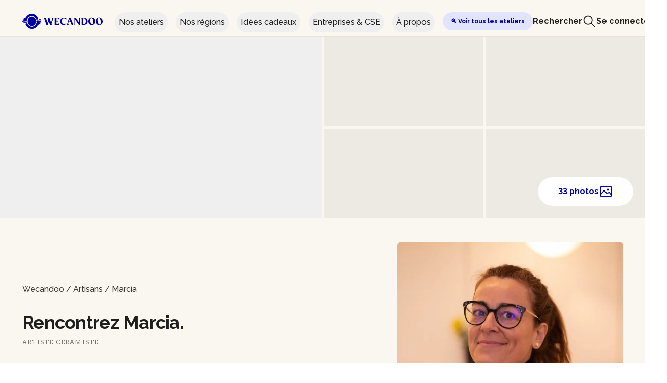

--- FILE ---
content_type: text/html;charset=UTF-8
request_url: https://wecandoo.fr/artisan/lyon-artisan-ceramiste-marcia
body_size: 20593
content:
<!DOCTYPE html><html lang="fr"><head>
    

    <meta charset="utf-8">
    <meta name="theme-color" content="#FAF6F0">
    <meta http-equiv="X-UA-Compatible" content="IE=edge">
    <meta name="viewport" content="width=device-width, initial-scale=1, maximum-scale=1">

    <title>Marcia, Artiste Céramiste - Wecandoo</title>

    
    <link rel="shortcut icon" href="https://assets.aws.wecandoo.com/images/wcd-logo.4716e8d6e4c68c8a8fe8a3a598923bf2.svg">

    <link rel="preconnect" href="https://fonts.googleapis.com">
    <link rel="preconnect" href="https://fonts.gstatic.com" crossorigin="">

    
    <link id="mix-manifest-link" rel="preload" href="https://assets.aws.wecandoo.com/mix-manifest.2026-01-15-11-03-56.json" as="fetch" type="application/json" crossorigin="anonymous">
    <link href="https://fonts.googleapis.com/css2?family=Arvo:ital,wght@0,400;0,700;1,400;1,700&amp;family=IBM+Plex+Sans:ital,wght@0,400;0,700;1,400;1,700&amp;display=swap" rel="stylesheet">
    <link href="https://assets.aws.wecandoo.com/css/appv2.24bf7d39c688e7bf99655df52eb2923d.css" rel="stylesheet">

    
<style type="text/css">.vc-popover-content-wrapper[data-v-39b30300]{--popover-horizontal-content-offset:8px;--popover-vertical-content-offset:10px;--popover-slide-translation:15px;--popover-transition-time:0.14s ease-in-out;--popover-caret-horizontal-offset:18px;--popover-caret-vertical-offset:8px;position:absolute;display:block;outline:none;z-index:10}.vc-popover-content-wrapper[data-v-39b30300]:not(.is-interactive){pointer-events:none}.vc-popover-content[data-v-39b30300]{position:relative;outline:none;z-index:10;box-shadow:var(--shadow-lg)}.vc-popover-content.direction-bottom[data-v-39b30300]{margin-top:var(--popover-vertical-content-offset)}.vc-popover-content.direction-top[data-v-39b30300]{margin-bottom:var(--popover-vertical-content-offset)}.vc-popover-content.direction-left[data-v-39b30300]{margin-right:var(--popover-horizontal-content-offset)}.vc-popover-content.direction-right[data-v-39b30300]{margin-left:var(--popover-horizontal-content-offset)}.vc-popover-caret[data-v-39b30300]{content:"";position:absolute;display:block;width:12px;height:12px;border-top:inherit;border-left:inherit;background-color:inherit;-webkit-user-select:none;user-select:none;z-index:-1}.vc-popover-caret.direction-bottom[data-v-39b30300]{top:0}.vc-popover-caret.direction-bottom.align-left[data-v-39b30300]{transform:translateY(-50%) rotate(45deg)}.vc-popover-caret.direction-bottom.align-center[data-v-39b30300]{transform:translateX(-50%) translateY(-50%) rotate(45deg)}.vc-popover-caret.direction-bottom.align-right[data-v-39b30300]{transform:translateY(-50%) rotate(45deg)}.vc-popover-caret.direction-top[data-v-39b30300]{top:100%}.vc-popover-caret.direction-top.align-left[data-v-39b30300]{transform:translateY(-50%) rotate(-135deg)}.vc-popover-caret.direction-top.align-center[data-v-39b30300]{transform:translateX(-50%) translateY(-50%) rotate(-135deg)}.vc-popover-caret.direction-top.align-right[data-v-39b30300]{transform:translateY(-50%) rotate(-135deg)}.vc-popover-caret.direction-left[data-v-39b30300]{left:100%}.vc-popover-caret.direction-left.align-top[data-v-39b30300]{transform:translateX(-50%) rotate(135deg)}.vc-popover-caret.direction-left.align-middle[data-v-39b30300]{transform:translateY(-50%) translateX(-50%) rotate(135deg)}.vc-popover-caret.direction-left.align-bottom[data-v-39b30300]{transform:translateX(-50%) rotate(135deg)}.vc-popover-caret.direction-right[data-v-39b30300]{left:0}.vc-popover-caret.direction-right.align-top[data-v-39b30300]{transform:translateX(-50%) rotate(-45deg)}.vc-popover-caret.direction-right.align-middle[data-v-39b30300]{transform:translateY(-50%) translateX(-50%) rotate(-45deg)}.vc-popover-caret.direction-right.align-bottom[data-v-39b30300]{transform:translateX(-50%) rotate(-45deg)}.vc-popover-caret.align-left[data-v-39b30300]{left:var(--popover-caret-horizontal-offset)}.vc-popover-caret.align-center[data-v-39b30300]{left:50%}.vc-popover-caret.align-right[data-v-39b30300]{right:var(--popover-caret-horizontal-offset)}.vc-popover-caret.align-top[data-v-39b30300]{top:var(--popover-caret-vertical-offset)}.vc-popover-caret.align-middle[data-v-39b30300]{top:50%}.vc-popover-caret.align-bottom[data-v-39b30300]{bottom:var(--popover-caret-vertical-offset)}.fade-enter-active[data-v-39b30300],.fade-leave-active[data-v-39b30300],.slide-fade-enter-active[data-v-39b30300],.slide-fade-leave-active[data-v-39b30300]{transition:all var(--popover-transition-time);pointer-events:none}.fade-enter[data-v-39b30300],.fade-leave-to[data-v-39b30300],.slide-fade-enter[data-v-39b30300],.slide-fade-leave-to[data-v-39b30300]{opacity:0}.slide-fade-enter.direction-bottom[data-v-39b30300],.slide-fade-leave-to.direction-bottom[data-v-39b30300]{transform:translateY(calc(var(--popover-slide-translation)*-1))}.slide-fade-enter.direction-top[data-v-39b30300],.slide-fade-leave-to.direction-top[data-v-39b30300]{transform:translateY(var(--popover-slide-translation))}.slide-fade-enter.direction-left[data-v-39b30300],.slide-fade-leave-to.direction-left[data-v-39b30300]{transform:translateX(var(--popover-slide-translation))}.slide-fade-enter.direction-right[data-v-39b30300],.slide-fade-leave-to.direction-right[data-v-39b30300]{transform:translateX(calc(var(--popover-slide-translation)*-1))}</style><style type="text/css">.vc-day-popover-row[data-v-eb5afd1a]{--day-content-transition-time:0.13s ease-in;display:flex;align-items:center;transition:all var(--day-content-transition-time)}.vc-day-popover-row[data-v-eb5afd1a]:not(:first-child){margin-top:3px}.vc-day-popover-row-indicator[data-v-eb5afd1a]{display:flex;justify-content:center;align-items:center;flex-grow:0;width:15px;margin-right:3px}.vc-day-popover-row-indicator span[data-v-eb5afd1a]{transition:all var(--day-content-transition-time)}.vc-day-popover-row-content[data-v-eb5afd1a]{display:flex;align-items:center;flex-wrap:none;flex-grow:1;width:max-content}</style><style type="text/css">.vc-svg-icon[data-v-63f7b5ec]{display:inline-block;stroke:currentColor;stroke-width:0}.vc-svg-icon path[data-v-63f7b5ec]{fill:currentColor}</style><style type="text/css">.vc-nav-header{display:flex;justify-content:space-between}.vc-nav-arrow{display:flex;justify-content:center;align-items:center;cursor:pointer;-webkit-user-select:none;user-select:none;line-height:var(--leading-snug);border-width:2px;border-style:solid;border-color:transparent;border-radius:var(--rounded)}.vc-nav-arrow.is-left{margin-right:auto}.vc-nav-arrow.is-right{margin-left:auto}.vc-nav-arrow.is-disabled{opacity:.25;pointer-events:none;cursor:not-allowed}.vc-nav-arrow:hover{background-color:var(--gray-900)}.vc-nav-arrow:focus{border-color:var(--accent-600)}.vc-nav-title{color:var(--accent-100);font-weight:var(--font-bold);line-height:var(--leading-snug);padding:4px 8px;border-radius:var(--rounded);border-width:2px;border-style:solid;border-color:transparent;-webkit-user-select:none;user-select:none}.vc-nav-title:hover{background-color:var(--gray-900)}.vc-nav-title:focus{border-color:var(--accent-600)}.vc-nav-items{display:grid;grid-template-columns:repeat(3,1fr);grid-row-gap:2px;grid-column-gap:5px}.vc-nav-item{width:48px;text-align:center;line-height:var(--leading-snug);font-weight:var(--font-semibold);padding:4px 0;cursor:pointer;border-color:transparent;border-width:2px;border-style:solid;border-radius:var(--rounded);-webkit-user-select:none;user-select:none}.vc-nav-item:hover{color:var(--white);background-color:var(--gray-900);box-shadow:var(--shadow-inner)}.vc-nav-item.is-active{color:var(--accent-900);background:var(--accent-100);font-weight:var(--font-bold);box-shadow:var(--shadow)}.vc-nav-item.is-current{color:var(--accent-100);font-weight:var(--bold);border-color:var(--accent-100)}.vc-nav-item:focus{border-color:var(--accent-600)}.vc-nav-item.is-disabled{opacity:.25;pointer-events:none}.vc-is-dark .vc-nav-title{color:var(--gray-900)}.vc-is-dark .vc-nav-title:hover{background-color:var(--gray-200)}.vc-is-dark .vc-nav-title:focus{border-color:var(--accent-400)}.vc-is-dark .vc-nav-arrow:hover{background-color:var(--gray-200)}.vc-is-dark .vc-nav-arrow:focus{border-color:var(--accent-400)}.vc-is-dark .vc-nav-item:hover{color:var(--gray-900);background-color:var(--gray-200);box-shadow:none}.vc-is-dark .vc-nav-item.is-active{color:var(--white);background:var(--accent-500)}.vc-is-dark .vc-nav-item.is-current{color:var(--accent-600);border-color:var(--accent-500)}.vc-is-dark .vc-nav-item:focus{border-color:var(--accent-400)}</style><style type="text/css">.vc-day[data-v-4420d078]{position:relative;min-height:32px;z-index:1}.vc-day.is-not-in-month *[data-v-4420d078]{opacity:0;pointer-events:none}.vc-day-layer[data-v-4420d078]{position:absolute;left:0;right:0;top:0;bottom:0;pointer-events:none}.vc-day-box-center-center[data-v-4420d078]{display:flex;justify-content:center;align-items:center;transform-origin:50% 50%}.vc-day-box-left-center[data-v-4420d078]{display:flex;justify-content:flex-start;align-items:center;transform-origin:0 50%}.vc-day-box-right-center[data-v-4420d078]{display:flex;justify-content:flex-end;align-items:center;transform-origin:100% 50%}.vc-day-box-center-bottom[data-v-4420d078]{display:flex;justify-content:center;align-items:flex-end}.vc-day-content[data-v-4420d078]{display:flex;justify-content:center;align-items:center;font-size:var(--text-sm);font-weight:var(--font-medium);width:28px;height:28px;line-height:28px;border-radius:var(--rounded-full);-webkit-user-select:none;user-select:none;cursor:pointer}.vc-day-content[data-v-4420d078]:hover{background-color:rgba(204,214,224,.3)}.vc-day-content[data-v-4420d078]:focus{font-weight:var(--font-bold);background-color:rgba(204,214,224,.4)}.vc-day-content.is-disabled[data-v-4420d078]{color:var(--gray-400)}.vc-is-dark .vc-day-content[data-v-4420d078]:hover{background-color:rgba(114,129,151,.3)}.vc-is-dark .vc-day-content[data-v-4420d078]:focus{background-color:rgba(114,129,151,.4)}.vc-is-dark .vc-day-content.is-disabled[data-v-4420d078]{color:var(--gray-600)}.vc-highlights[data-v-4420d078]{overflow:hidden;pointer-events:none;z-index:-1}.vc-highlight[data-v-4420d078]{width:28px;height:28px}.vc-highlight.vc-highlight-base-start[data-v-4420d078]{width:50%!important;border-radius:0!important;border-right-width:0!important}.vc-highlight.vc-highlight-base-end[data-v-4420d078]{width:50%!important;border-radius:0!important;border-left-width:0!important}.vc-highlight.vc-highlight-base-middle[data-v-4420d078]{width:100%;border-radius:0!important;border-left-width:0!important;border-right-width:0!important;margin:0 -1px}.vc-dots[data-v-4420d078]{display:flex;justify-content:center;align-items:center}.vc-dot[data-v-4420d078]{width:5px;height:5px;border-radius:50%;transition:all var(--day-content-transition-time)}.vc-dot[data-v-4420d078]:not(:last-child){margin-right:3px}.vc-bars[data-v-4420d078]{display:flex;justify-content:flex-start;align-items:center;width:75%}.vc-bar[data-v-4420d078]{flex-grow:1;height:3px;transition:all var(--day-content-transition-time)}</style><style type="text/css">.vc-pane[data-v-74ad501d]{min-width:250px}.vc-header[data-v-74ad501d]{display:flex;justify-content:center;align-items:center;padding:10px 18px 0 18px}.vc-header.align-left[data-v-74ad501d]{justify-content:flex-start}.vc-header.align-right[data-v-74ad501d]{justify-content:flex-end}.vc-title[data-v-74ad501d]{font-size:var(--text-lg);color:var(--gray-800);font-weight:var(--font-semibold);line-height:28px;cursor:pointer;-webkit-user-select:none;user-select:none;white-space:nowrap}.vc-title[data-v-74ad501d]:hover{opacity:.75}.vc-weeknumber[data-v-74ad501d]{position:relative}.vc-weeknumber[data-v-74ad501d],.vc-weeknumber-content[data-v-74ad501d]{display:flex;justify-content:center;align-items:center}.vc-weeknumber-content[data-v-74ad501d]{font-size:var(--text-xs);font-weight:var(--font-medium);font-style:italic;width:28px;height:28px;margin-top:2px;color:var(--gray-500);-webkit-user-select:none;user-select:none}.vc-weeknumber-content.is-left-outside[data-v-74ad501d]{position:absolute;left:var(--weeknumber-offset)}.vc-weeknumber-content.is-right-outside[data-v-74ad501d]{position:absolute;right:var(--weeknumber-offset)}.vc-weeks[data-v-74ad501d]{display:grid;grid-template-columns:repeat(7,1fr);position:relative;-webkit-overflow-scrolling:touch;padding:5px;min-width:250px}.vc-weeks.vc-show-weeknumbers[data-v-74ad501d]{grid-template-columns:auto repeat(7,1fr)}.vc-weeks.vc-show-weeknumbers.is-right[data-v-74ad501d]{grid-template-columns:repeat(7,1fr) auto}.vc-weekday[data-v-74ad501d]{text-align:center;color:var(--gray-500);font-size:var(--text-sm);font-weight:var(--font-bold);line-height:14px;padding-top:4px;padding-bottom:8px;cursor:default;-webkit-user-select:none;user-select:none}.vc-is-dark .vc-header[data-v-74ad501d]{color:var(--gray-200)}.vc-is-dark .vc-title[data-v-74ad501d]{color:var(--gray-100)}.vc-is-dark .vc-weekday[data-v-74ad501d]{color:var(--accent-200)}</style><style type="text/css">.vc-nav-popover-container{color:var(--white);font-size:var(--text-sm);font-weight:var(--font-semibold);background-color:var(--gray-800);border:1px solid;border-color:var(--gray-700);border-radius:var(--rounded-lg);padding:4px;box-shadow:var(--shadow)}.vc-is-dark .vc-nav-popover-container{color:var(--gray-800);background-color:var(--white);border-color:var(--gray-100)}</style><style type="text/css">.none-enter-active[data-v-5be4b00c],.none-leave-active[data-v-5be4b00c]{transition-duration:0s}.fade-enter-active[data-v-5be4b00c],.fade-leave-active[data-v-5be4b00c],.slide-down-enter-active[data-v-5be4b00c],.slide-down-leave-active[data-v-5be4b00c],.slide-left-enter-active[data-v-5be4b00c],.slide-left-leave-active[data-v-5be4b00c],.slide-right-enter-active[data-v-5be4b00c],.slide-right-leave-active[data-v-5be4b00c],.slide-up-enter-active[data-v-5be4b00c],.slide-up-leave-active[data-v-5be4b00c]{transition:transform var(--slide-duration) var(--slide-timing),opacity var(--slide-duration) var(--slide-timing);-webkit-backface-visibility:hidden;backface-visibility:hidden}.fade-leave-active[data-v-5be4b00c],.none-leave-active[data-v-5be4b00c],.slide-down-leave-active[data-v-5be4b00c],.slide-left-leave-active[data-v-5be4b00c],.slide-right-leave-active[data-v-5be4b00c],.slide-up-leave-active[data-v-5be4b00c]{position:absolute;width:100%}.fade-enter[data-v-5be4b00c],.fade-leave-to[data-v-5be4b00c],.none-enter[data-v-5be4b00c],.none-leave-to[data-v-5be4b00c],.slide-down-enter[data-v-5be4b00c],.slide-down-leave-to[data-v-5be4b00c],.slide-left-enter[data-v-5be4b00c],.slide-left-leave-to[data-v-5be4b00c],.slide-right-enter[data-v-5be4b00c],.slide-right-leave-to[data-v-5be4b00c],.slide-up-enter[data-v-5be4b00c],.slide-up-leave-to[data-v-5be4b00c]{opacity:0}.slide-left-enter[data-v-5be4b00c],.slide-right-leave-to[data-v-5be4b00c]{transform:translateX(var(--slide-translate))}.slide-left-leave-to[data-v-5be4b00c],.slide-right-enter[data-v-5be4b00c]{transform:translateX(calc(var(--slide-translate)*-1))}.slide-down-leave-to[data-v-5be4b00c],.slide-up-enter[data-v-5be4b00c]{transform:translateY(var(--slide-translate))}.slide-down-enter[data-v-5be4b00c],.slide-up-leave-to[data-v-5be4b00c]{transform:translateY(calc(var(--slide-translate)*-1))}</style><style type="text/css">.vc-container{--white:#fff;--black:#000;--gray-100:#f7fafc;--gray-200:#edf2f7;--gray-300:#e2e8f0;--gray-400:#cbd5e0;--gray-500:#a0aec0;--gray-600:#718096;--gray-700:#4a5568;--gray-800:#2d3748;--gray-900:#1a202c;--red-100:#fff5f5;--red-200:#fed7d7;--red-300:#feb2b2;--red-400:#fc8181;--red-500:#f56565;--red-600:#e53e3e;--red-700:#c53030;--red-800:#9b2c2c;--red-900:#742a2a;--orange-100:#fffaf0;--orange-200:#feebc8;--orange-300:#fbd38d;--orange-400:#f6ad55;--orange-500:#ed8936;--orange-600:#dd6b20;--orange-700:#c05621;--orange-800:#9c4221;--orange-900:#7b341e;--yellow-100:ivory;--yellow-200:#fefcbf;--yellow-300:#faf089;--yellow-400:#f6e05e;--yellow-500:#ecc94b;--yellow-600:#d69e2e;--yellow-700:#b7791f;--yellow-800:#975a16;--yellow-900:#744210;--green-100:#f0fff4;--green-200:#c6f6d5;--green-300:#9ae6b4;--green-400:#68d391;--green-500:#48bb78;--green-600:#38a169;--green-700:#2f855a;--green-800:#276749;--green-900:#22543d;--teal-100:#e6fffa;--teal-200:#b2f5ea;--teal-300:#81e6d9;--teal-400:#4fd1c5;--teal-500:#38b2ac;--teal-600:#319795;--teal-700:#2c7a7b;--teal-800:#285e61;--teal-900:#234e52;--blue-100:#ebf8ff;--blue-200:#bee3f8;--blue-300:#90cdf4;--blue-400:#63b3ed;--blue-500:#4299e1;--blue-600:#3182ce;--blue-700:#2b6cb0;--blue-800:#2c5282;--blue-900:#2a4365;--indigo-100:#ebf4ff;--indigo-200:#c3dafe;--indigo-300:#a3bffa;--indigo-400:#7f9cf5;--indigo-500:#667eea;--indigo-600:#5a67d8;--indigo-700:#4c51bf;--indigo-800:#434190;--indigo-900:#3c366b;--purple-100:#faf5ff;--purple-200:#e9d8fd;--purple-300:#d6bcfa;--purple-400:#b794f4;--purple-500:#9f7aea;--purple-600:#805ad5;--purple-700:#6b46c1;--purple-800:#553c9a;--purple-900:#44337a;--pink-100:#fff5f7;--pink-200:#fed7e2;--pink-300:#fbb6ce;--pink-400:#f687b3;--pink-500:#ed64a6;--pink-600:#d53f8c;--pink-700:#b83280;--pink-800:#97266d;--pink-900:#702459}.vc-container.vc-red{--accent-100:var(--red-100);--accent-200:var(--red-200);--accent-300:var(--red-300);--accent-400:var(--red-400);--accent-500:var(--red-500);--accent-600:var(--red-600);--accent-700:var(--red-700);--accent-800:var(--red-800);--accent-900:var(--red-900)}.vc-container.vc-orange{--accent-100:var(--orange-100);--accent-200:var(--orange-200);--accent-300:var(--orange-300);--accent-400:var(--orange-400);--accent-500:var(--orange-500);--accent-600:var(--orange-600);--accent-700:var(--orange-700);--accent-800:var(--orange-800);--accent-900:var(--orange-900)}.vc-container.vc-yellow{--accent-100:var(--yellow-100);--accent-200:var(--yellow-200);--accent-300:var(--yellow-300);--accent-400:var(--yellow-400);--accent-500:var(--yellow-500);--accent-600:var(--yellow-600);--accent-700:var(--yellow-700);--accent-800:var(--yellow-800);--accent-900:var(--yellow-900)}.vc-container.vc-green{--accent-100:var(--green-100);--accent-200:var(--green-200);--accent-300:var(--green-300);--accent-400:var(--green-400);--accent-500:var(--green-500);--accent-600:var(--green-600);--accent-700:var(--green-700);--accent-800:var(--green-800);--accent-900:var(--green-900)}.vc-container.vc-teal{--accent-100:var(--teal-100);--accent-200:var(--teal-200);--accent-300:var(--teal-300);--accent-400:var(--teal-400);--accent-500:var(--teal-500);--accent-600:var(--teal-600);--accent-700:var(--teal-700);--accent-800:var(--teal-800);--accent-900:var(--teal-900)}.vc-container.vc-blue{--accent-100:var(--blue-100);--accent-200:var(--blue-200);--accent-300:var(--blue-300);--accent-400:var(--blue-400);--accent-500:var(--blue-500);--accent-600:var(--blue-600);--accent-700:var(--blue-700);--accent-800:var(--blue-800);--accent-900:var(--blue-900)}.vc-container.vc-indigo{--accent-100:var(--indigo-100);--accent-200:var(--indigo-200);--accent-300:var(--indigo-300);--accent-400:var(--indigo-400);--accent-500:var(--indigo-500);--accent-600:var(--indigo-600);--accent-700:var(--indigo-700);--accent-800:var(--indigo-800);--accent-900:var(--indigo-900)}.vc-container.vc-purple{--accent-100:var(--purple-100);--accent-200:var(--purple-200);--accent-300:var(--purple-300);--accent-400:var(--purple-400);--accent-500:var(--purple-500);--accent-600:var(--purple-600);--accent-700:var(--purple-700);--accent-800:var(--purple-800);--accent-900:var(--purple-900)}.vc-container.vc-pink{--accent-100:var(--pink-100);--accent-200:var(--pink-200);--accent-300:var(--pink-300);--accent-400:var(--pink-400);--accent-500:var(--pink-500);--accent-600:var(--pink-600);--accent-700:var(--pink-700);--accent-800:var(--pink-800);--accent-900:var(--pink-900)}.vc-container{--font-normal:400;--font-medium:500;--font-semibold:600;--font-bold:700;--text-xs:12px;--text-sm:14px;--text-base:16px;--text-lg:18px;--leading-snug:1.375;--rounded:0.25rem;--rounded-lg:0.5rem;--rounded-full:9999px;--shadow:0 1px 3px 0 rgba(0,0,0,0.1),0 1px 2px 0 rgba(0,0,0,0.06);--shadow-lg:0 10px 15px -3px rgba(0,0,0,0.1),0 4px 6px -2px rgba(0,0,0,0.05);--shadow-inner:inset 0 2px 4px 0 rgba(0,0,0,0.06);--slide-translate:22px;--slide-duration:0.15s;--slide-timing:ease;--day-content-transition-time:0.13s ease-in;--weeknumber-offset:-34px;position:relative;display:inline-flex;width:max-content;height:max-content;font-family:BlinkMacSystemFont,-apple-system,Segoe UI,Roboto,Oxygen,Ubuntu,Cantarell,Fira Sans,Droid Sans,Helvetica Neue,Helvetica,Arial,sans-serif;color:var(--gray-900);background-color:var(--white);border:1px solid;border-color:var(--gray-400);border-radius:var(--rounded-lg);-webkit-font-smoothing:antialiased;-moz-osx-font-smoothing:grayscale;-webkit-tap-highlight-color:transparent}.vc-container,.vc-container *{box-sizing:border-box}.vc-container:focus,.vc-container :focus{outline:none}.vc-container [role=button],.vc-container button{cursor:pointer}.vc-container.vc-is-expanded{min-width:100%}.vc-container .vc-container{border:none}.vc-container.vc-is-dark{color:var(--gray-100);background-color:var(--gray-900);border-color:var(--gray-700)}</style><style type="text/css">.vc-pane-container{width:100%;position:relative}.vc-pane-container.in-transition{overflow:hidden}.vc-pane-layout{display:grid}.vc-arrow{display:flex;justify-content:center;align-items:center;cursor:pointer;-webkit-user-select:none;user-select:none;pointer-events:auto;color:var(--gray-600);border-width:2px;border-style:solid;border-radius:var(--rounded);border-color:transparent}.vc-arrow:hover{background:var(--gray-200)}.vc-arrow:focus{border-color:var(--gray-300)}.vc-arrow.is-disabled{opacity:.25;pointer-events:none;cursor:not-allowed}.vc-day-popover-container{color:var(--white);background-color:var(--gray-800);border:1px solid;border-color:var(--gray-700);border-radius:var(--rounded);font-size:var(--text-xs);font-weight:var(--font-medium);padding:4px 8px;box-shadow:var(--shadow)}.vc-day-popover-header{font-size:var(--text-xs);color:var(--gray-300);font-weight:var(--font-semibold);text-align:center}.vc-arrows-container{width:100%;position:absolute;top:0;display:flex;justify-content:space-between;padding:8px 10px;pointer-events:none}.vc-arrows-container.title-left{justify-content:flex-end}.vc-arrows-container.title-right{justify-content:flex-start}.vc-is-dark .vc-arrow{color:var(--white)}.vc-is-dark .vc-arrow:hover{background:var(--gray-800)}.vc-is-dark .vc-arrow:focus{border-color:var(--gray-700)}.vc-is-dark .vc-day-popover-container{color:var(--gray-800);background-color:var(--white);border-color:var(--gray-100)}.vc-is-dark .vc-day-popover-header{color:var(--gray-700)}</style><style type="text/css">.vc-select[data-v-7b2eaf0a]{position:relative}.vc-select select[data-v-7b2eaf0a]{flex-grow:1;display:block;-webkit-appearance:none;appearance:none;width:52px;height:30px;font-size:var(--text-base);font-weight:var(--font-medium);text-align:left;background-color:var(--gray-200);border:2px solid;border-color:var(--gray-200);color:var(--gray-900);padding:0 20px 0 8px;border-radius:var(--rounded);line-height:var(--leading-tight);text-indent:0;cursor:pointer;-moz-padding-start:3px;background-image:none}.vc-select select[data-v-7b2eaf0a]:hover{color:var(--gray-600)}.vc-select select[data-v-7b2eaf0a]:focus{outline:0;border-color:var(--accent-400);background-color:var(--white)}.vc-select-arrow[data-v-7b2eaf0a]{display:flex;align-items:center;pointer-events:none;position:absolute;top:0;bottom:0;right:0;padding:0 4px 0 0;color:var(--gray-500)}.vc-select-arrow svg[data-v-7b2eaf0a]{width:16px;height:16px;fill:currentColor}.vc-is-dark select[data-v-7b2eaf0a]{background:var(--gray-700);color:var(--gray-100);border-color:var(--gray-700)}.vc-is-dark select[data-v-7b2eaf0a]:hover{color:var(--gray-400)}.vc-is-dark select[data-v-7b2eaf0a]:focus{border-color:var(--accent-500);background-color:var(--gray-800)}</style><style type="text/css">.vc-time-picker[data-v-f4e11af8]{display:flex;align-items:center;padding:8px}.vc-time-picker.vc-invalid[data-v-f4e11af8]{pointer-events:none;opacity:.5}.vc-time-picker.vc-bordered[data-v-f4e11af8]{border-top:1px solid var(--gray-400)}.vc-date-time[data-v-f4e11af8]{margin-left:8px}.vc-disabled[data-v-f4e11af8]{pointer-events:none;opacity:.5}.vc-time-icon[data-v-f4e11af8]{width:16px;height:16px;color:var(--gray-600)}.vc-date[data-v-f4e11af8]{display:flex;align-items:center;font-size:var(--text-sm);font-weight:var(--font-semibold);text-transform:uppercase;padding:0 0 4px 4px;margin-top:-4px}.vc-date .vc-weekday[data-v-f4e11af8]{color:var(--gray-700);letter-spacing:var(--tracking-wide)}.vc-date .vc-month[data-v-f4e11af8]{color:var(--accent-600);margin-left:8px}.vc-date .vc-day[data-v-f4e11af8]{color:var(--accent-600);margin-left:4px}.vc-date .vc-year[data-v-f4e11af8]{color:var(--gray-500);margin-left:8px}.vc-am-pm[data-v-f4e11af8],.vc-time[data-v-f4e11af8]{display:flex;align-items:center}.vc-am-pm[data-v-f4e11af8]{background:var(--gray-200);margin-left:8px;padding:4px;border-radius:var(--rounded);height:30px}.vc-am-pm button[data-v-f4e11af8]{color:var(--gray-900);font-size:var(--text-sm);font-weight:var(--font-medium);padding:0 4px;background:transparent;border:2px solid transparent;border-radius:var(--rounded);line-height:var(--leading-snug)}.vc-am-pm button[data-v-f4e11af8]:hover{color:var(--gray-600)}.vc-am-pm button[data-v-f4e11af8]:focus{border-color:var(--accent-400)}.vc-am-pm button.active[data-v-f4e11af8]{background:var(--accent-600);color:var(--white)}.vc-am-pm button.active[data-v-f4e11af8]:hover{background:var(--accent-500)}.vc-am-pm button.active[data-v-f4e11af8]:focus{border-color:var(--accent-400)}.vc-is-dark .vc-time-picker[data-v-f4e11af8]{border-color:var(--gray-700)}.vc-is-dark .vc-time-icon[data-v-f4e11af8],.vc-is-dark .vc-weekday[data-v-f4e11af8]{color:var(--gray-400)}.vc-is-dark .vc-day[data-v-f4e11af8],.vc-is-dark .vc-month[data-v-f4e11af8]{color:var(--accent-400)}.vc-is-dark .vc-year[data-v-f4e11af8]{color:var(--gray-500)}.vc-is-dark .vc-am-pm[data-v-f4e11af8]{background:var(--gray-700)}.vc-is-dark .vc-am-pm[data-v-f4e11af8]:focus{border-color:var(--accent-500)}.vc-is-dark .vc-am-pm button[data-v-f4e11af8]{color:var(--gray-100)}.vc-is-dark .vc-am-pm button[data-v-f4e11af8]:hover{color:var(--gray-400)}.vc-is-dark .vc-am-pm button[data-v-f4e11af8]:focus{border-color:var(--accent-500)}.vc-is-dark .vc-am-pm button.active[data-v-f4e11af8]{background:var(--accent-500);color:var(--white)}.vc-is-dark .vc-am-pm button.active[data-v-f4e11af8]:hover{background:var(--accent-600)}.vc-is-dark .vc-am-pm button.active[data-v-f4e11af8]:focus{border-color:var(--accent-500)}</style><style>.navigation-loader-animation{-webkit-animation:navigation-loader-animation 2s linear infinite;-moz-animation:navigation-loader-animation 2s linear infinite;-o-animation:navigation-loader-animation 2s linear infinite;animation:navigation-loader-animation 2s linear infinite}@-webkit-keyframes navigation-loader-animation{0%{-webkit-transform:translateX(-150%);transform:translateX(-150%)}to{-webkit-transform:translateX(100%);transform:translateX(100%)}}@-moz-keyframes navigation-loader-animation{0%{-moz-transform:translateX(-150%);transform:translateX(-150%)}to{-moz-transform:translateX(100%);transform:translateX(100%)}}@-o-keyframes navigation-loader-animation{0%{-o-transform:translateX(-150%);transform:translateX(-150%)}to{-o-transform:translateX(100%);transform:translateX(100%)}}@keyframes navigation-loader-animation{0%{-webkit-transform:translateX(-150%);-moz-transform:translateX(-150%);-o-transform:translateX(-150%);transform:translateX(-150%)}to{-webkit-transform:translateX(100%);-moz-transform:translateX(100%);-o-transform:translateX(100%);transform:translateX(100%)}}</style><style>.booking-modal-events-enter-active,.booking-modal-events-leave-active{-webkit-transition:all .3s;-o-transition:all .3s;-moz-transition:all .3s;transition:all .3s}.booking-modal-events-enter{-webkit-transform:translateY(2rem);-moz-transform:translateY(2rem);-ms-transform:translateY(2rem);-o-transform:translateY(2rem);transform:translateY(2rem)}.booking-modal-events-leave-to{-webkit-transform:translateY(-2rem);-moz-transform:translateY(-2rem);-ms-transform:translateY(-2rem);-o-transform:translateY(-2rem);transform:translateY(-2rem)}.booking-modal-events-enter,.booking-modal-events-leave-to{opacity:0}</style><link ref="alternate" hreflang="fr-BE" href="https://wecandoo.be/artisan/lyon-artisan-ceramiste-marcia"><link ref="alternate" hreflang="en-BE" href="https://wecandoo.be/en/artisan/lyon-artisan-ceramiste-marcia"><link ref="alternate" hreflang="nl-BE" href="https://wecandoo.be/nl/artisan/lyon-artisan-ceramiste-marcia"><meta name="description" content="Marcia, Artiste Céramiste, vous accueille dans son atelier pour vous initier à son savoir-faire."><meta property="og:type" content="website"><meta property="og:locale" content="fr_FR"><meta property="og:site_name" content="Wecandoo"><meta name="twitter:card" content="summary_large_image"><meta name="twitter:title" content="Wecandoo"><meta name="p:domain_verify" content="f58ce027a54449bca00d4a9d7757c79e"><meta property="og:title" content="Marcia, Artiste Céramiste"><meta property="og:description" content="Marcia, Artiste Céramiste, vous accueille dans son atelier pour vous initier à son savoir-faire."><meta property="og:url" content="https://wecandoo.fr/artisan/lyon-artisan-ceramiste-marcia"><meta property="twitter:domain" content="wecandoo.fr"><meta property="og:image" content="https://cdn.aws.wecandoo.com/oYUAGzTCHUJkGAHxHgqmsX3WCn8YtRa0kLmKqTDb.jpg"><meta property="twitter:image" content="https://cdn.aws.wecandoo.com/oYUAGzTCHUJkGAHxHgqmsX3WCn8YtRa0kLmKqTDb.jpg"><link rel="canonical" href="https://wecandoo.fr/artisan/lyon-artisan-ceramiste-marcia"><link ref="alternate" hreflang="fr-BE" href="https://wecandoo.be/artisan/lyon-artisan-ceramiste-marcia"><link ref="alternate" hreflang="en-BE" href="https://wecandoo.be/en/artisan/lyon-artisan-ceramiste-marcia"><link ref="alternate" hreflang="nl-BE" href="https://wecandoo.be/nl/artisan/lyon-artisan-ceramiste-marcia"><meta rel="x-prerender-render-id" content="b7fce67d-c06d-4c6b-96b0-c1fa69e0fb0b" />
			<meta rel="x-prerender-render-at" content="2026-01-16T15:13:55.353Z" /><meta rel="x-prerender-request-id" content="0f0bab6b-5fa2-4f9e-a858-645e1c4fb4c8" />
      		<meta rel="x-prerender-request-at" content="2026-01-18T09:23:34.826Z" /></head>

<body>
    <div id="app"><div class="container-fluid px-0 flex-grow-1 flex-shrink-0 col-auto m-0"><div class="tw-min-h-screen" page="wcdspa"><!----> <div><!----> <header class="wcd-mega-menu tw-sticky tw-z-[991]" style="top: 0px;"><div class="tw-relative tw-z-10 tw-bg-secondary tw-border-b tw-border-solid tw-border-secondary-600 hover:xl:tw-border-secondary-600 hover:xl:tw-bg-secondary focus-within:xl:tw-border-secondary-600 focus-within:xl:tw-bg-secondary"><div class="tw-py-3 xl:tw-pb-0 tw-bg-inherit"><nav data-v-7ce2b23f="" class="w-container w-container--wide"><section data-v-7ce2b23f="" class="tw-items-center tw-flex tw-gap-4 tw-justify-between"><!----> <div data-v-7ce2b23f="" class="tw-flex tw-items-center tw-flex-nowrap tw-whitespace-nowrap tw-justify-self-center"><a href="/" class="tw-mr-4 router-link-active 
      tw-block tw-rounded-full
      hover:tw-no-underline
      focus-visible:tw-outline-4 focus-visible:tw-outline
      focus-visible:tw-outline-primary-200
      focus-visible:tw-outline-offset-8
     tw-w-[128px] md:tw-w-[160px]" data-v-7ce2b23f=""><div data-v-47c93168="" class="w-img w-img--loaded" alt="Wecandoo" width="160" height="30"><div data-v-47c93168="" class="w-img__content"><img data-v-47c93168="" src="https://assets.aws.wecandoo.com/front-client/images/wcd-full-logo.d726da98d3750fe4d20fb3719a95c2b1.svg?width=160" alt="Wecandoo" width="160" height="30" class="w-img__img"></div></div></a> <div data-v-7ce2b23f=""><div class="
          tw-group/navbar-items
          tw-flex tw-bg-secondary-500
         tw-items-center tw-flex-nowrap tw-whitespace-nowrap"><div class="tw-flex"><div class="
    tw-px-0 xl:tw-px-2 2xl:tw-px-4 tw-pb-2 tw-pt-3
    tw-group/navbar-item
  "><button class="
      tw-no-underline
      focus-visible:tw-outline-4 focus-visible:tw-outline
      focus-visible:tw-outline-primary-200
     
        tw-relative
        tw-block tw-rounded-full tw-p-2
        focus-visible:tw-outline-none
      "><span data-v-54a97541="" class="w-typo w-typo--body">
    Nos ateliers
  </span> <span class="tw-absolute -tw-bottom-2 tw-left-0 tw-right-0 tw-border-b-2 tw-border-solid tw-border-primary tw-opacity-0 group-hover/navbar-item:tw-opacity-100 group-focus-within/navbar-item:tw-opacity-100"></span></button> <div class="tw-hidden group-hover/navbar-item:tw-block group-focus-within/navbar-item:tw-block tw-fixed tw-z-[-1] tw-top-0 tw-mt-px tw-left-0 tw-right-0 tw-bottom-0 tw-bg-gray-800/20 tw-pointer-events-none"></div> <div class="
            tw-hidden tw-mt-2
            group-hover/navbar-item:tw-block
            group-focus-within/navbar-item:tw-block
            tw-absolute tw-z-10 tw-w-full tw-left-0
            tw-bg-secondary tw-py-10
            tw-border-y tw-border-solid tw-border-secondary-600
          "><div class="tw-max-w-container tw-px-5 md:tw-px-7.5 lg:tw-px-11 tw-mx-auto"><div class="tw-flex"><div class="tw-flex tw-flex-col tw-items-start"><div class="tw-h-full"><p data-v-54a97541="" class="tw-font-bold tw-mb-6 last:tw-mb-0 w-typo w-typo--body">
                En ce moment
              </p> <ul class="tw-mb-0 tw-grid tw-gap-y-2 tw-gap-x-8 tw-grid-rows-5 tw-grid-flow-col"><li><p data-v-54a97541="" class="w-typo w-typo--caption"><a href="https://wecandoo.fr/ateliers/sip-craft" class="tw-rounded focus-visible:tw-outline-4 focus-visible:tw-outline focus-visible:tw-outline-primary-200 focus-visible:tw-outline-offset-4" data-v-54a97541="">
                      🧑🏻‍🎨 Apéros et cafés créatifs
                    </a></p></li></ul></div> <a data-v-740b3fa6="" href="https://wecandoo.fr/ateliers" class="w-cta w-cta--primary w-cta--small w-cta--tonal w-cta--icon-right tw-mt-7"><span data-v-740b3fa6="" class="">
              🔍  Voir tous les ateliers
              </span><!----><svg data-v-13bcd218="" xmlns="http://www.w3.org/2000/svg" viewBox="0 0 24 24" role="presentation" class="w-icon"><path data-v-13bcd218="" fill-rule="evenodd" clip-rule="evenodd" d="M16.75 12C16.75 11.5858 16.4142 11.25 16 11.25L6.66667 11.25C6.25245 11.25 5.91667 11.5858 5.91667 12C5.91667 12.4142 6.25245 12.75 6.66667 12.75L16 12.75C16.4142 12.75 16.75 12.4142 16.75 12Z"></path><path data-v-13bcd218="" fill-rule="evenodd" clip-rule="evenodd" d="M11.4697 7.46967C11.1768 7.76256 11.1768 8.23744 11.4697 8.53033L14.9393 12L11.4697 15.4697C11.1768 15.7626 11.1768 16.2374 11.4697 16.5303C11.7626 16.8232 12.2374 16.8232 12.5303 16.5303L16.5303 12.5303C16.671 12.3897 16.75 12.1989 16.75 12C16.75 11.8011 16.671 11.6103 16.5303 11.4697L12.5303 7.46967C12.2374 7.17678 11.7626 7.17678 11.4697 7.46967Z"></path></svg></a></div> <span class="tw-block tw-border-solid tw-border-secondary-600 tw-mx-8 tw-border-r"></span><div class="tw-flex tw-flex-col tw-items-start"><div class="tw-h-full"><p data-v-54a97541="" class="tw-font-bold tw-mb-6 last:tw-mb-0 w-typo w-typo--body">
                Savoir-faire
              </p> <ul class="tw-mb-0 tw-grid tw-gap-y-2 tw-gap-x-8 tw-grid-rows-5 tw-grid-flow-col"><li><p data-v-54a97541="" class="w-typo w-typo--caption"><a href="/ateliers/la-poterie-et-ceramique" class="tw-rounded focus-visible:tw-outline-4 focus-visible:tw-outline focus-visible:tw-outline-primary-200 focus-visible:tw-outline-offset-4" data-v-54a97541="">
                      Poterie et Céramique
                    </a></p></li><li><p data-v-54a97541="" class="w-typo w-typo--caption"><a href="/ateliers/le-gourmand" class="tw-rounded focus-visible:tw-outline-4 focus-visible:tw-outline focus-visible:tw-outline-primary-200 focus-visible:tw-outline-offset-4" data-v-54a97541="">
                      À manger
                    </a></p></li><li><p data-v-54a97541="" class="w-typo w-typo--caption"><a href="/ateliers/a-boire" class="tw-rounded focus-visible:tw-outline-4 focus-visible:tw-outline focus-visible:tw-outline-primary-200 focus-visible:tw-outline-offset-4" data-v-54a97541="">
                      À boire
                    </a></p></li><li><p data-v-54a97541="" class="w-typo w-typo--caption"><a href="/ateliers/le-cosmetique" class="tw-rounded focus-visible:tw-outline-4 focus-visible:tw-outline focus-visible:tw-outline-primary-200 focus-visible:tw-outline-offset-4" data-v-54a97541="">
                      Cosmétique et bien-être
                    </a></p></li><li><p data-v-54a97541="" class="w-typo w-typo--caption"><a href="/ateliers/la-nature" class="tw-rounded focus-visible:tw-outline-4 focus-visible:tw-outline focus-visible:tw-outline-primary-200 focus-visible:tw-outline-offset-4" data-v-54a97541="">
                      Végétal
                    </a></p></li><li><p data-v-54a97541="" class="w-typo w-typo--caption"><a href="/ateliers/le-bois" class="tw-rounded focus-visible:tw-outline-4 focus-visible:tw-outline focus-visible:tw-outline-primary-200 focus-visible:tw-outline-offset-4" data-v-54a97541="">
                      Bois
                    </a></p></li><li><p data-v-54a97541="" class="w-typo w-typo--caption"><a href="/ateliers/le-textile" class="tw-rounded focus-visible:tw-outline-4 focus-visible:tw-outline focus-visible:tw-outline-primary-200 focus-visible:tw-outline-offset-4" data-v-54a97541="">
                      Textile
                    </a></p></li><li><p data-v-54a97541="" class="w-typo w-typo--caption"><a href="/ateliers/le-cuir" class="tw-rounded focus-visible:tw-outline-4 focus-visible:tw-outline focus-visible:tw-outline-primary-200 focus-visible:tw-outline-offset-4" data-v-54a97541="">
                      Cuir
                    </a></p></li><li><p data-v-54a97541="" class="w-typo w-typo--caption"><a href="/ateliers/la-bijouterie" class="tw-rounded focus-visible:tw-outline-4 focus-visible:tw-outline focus-visible:tw-outline-primary-200 focus-visible:tw-outline-offset-4" data-v-54a97541="">
                      Bijouterie
                    </a></p></li><li><p data-v-54a97541="" class="w-typo w-typo--caption"><a href="/ateliers/agriculture" class="tw-rounded focus-visible:tw-outline-4 focus-visible:tw-outline focus-visible:tw-outline-primary-200 focus-visible:tw-outline-offset-4" data-v-54a97541="">
                      Agriculture
                    </a></p></li><li><p data-v-54a97541="" class="w-typo w-typo--caption"><a href="/ateliers/le-metal" class="tw-rounded focus-visible:tw-outline-4 focus-visible:tw-outline focus-visible:tw-outline-primary-200 focus-visible:tw-outline-offset-4" data-v-54a97541="">
                      Métal
                    </a></p></li><li><p data-v-54a97541="" class="w-typo w-typo--caption"><a href="/ateliers/le-papier" class="tw-rounded focus-visible:tw-outline-4 focus-visible:tw-outline focus-visible:tw-outline-primary-200 focus-visible:tw-outline-offset-4" data-v-54a97541="">
                      Papier
                    </a></p></li><li><p data-v-54a97541="" class="w-typo w-typo--caption"><a href="/ateliers/le-verre" class="tw-rounded focus-visible:tw-outline-4 focus-visible:tw-outline focus-visible:tw-outline-primary-200 focus-visible:tw-outline-offset-4" data-v-54a97541="">
                      Verre
                    </a></p></li><li><p data-v-54a97541="" class="w-typo w-typo--caption"><a href="/ateliers/pierre" class="tw-rounded focus-visible:tw-outline-4 focus-visible:tw-outline focus-visible:tw-outline-primary-200 focus-visible:tw-outline-offset-4" data-v-54a97541="">
                      Pierre
                    </a></p></li></ul></div> <a data-v-740b3fa6="" href="/ateliers" class="w-cta w-cta--primary w-cta--small w-cta--tonal w-cta--icon-right tw-mt-7"><span data-v-740b3fa6="" class="">
              Voir tous les ateliers
              </span><!----><svg data-v-13bcd218="" xmlns="http://www.w3.org/2000/svg" viewBox="0 0 24 24" role="presentation" class="w-icon"><path data-v-13bcd218="" fill-rule="evenodd" clip-rule="evenodd" d="M16.75 12C16.75 11.5858 16.4142 11.25 16 11.25L6.66667 11.25C6.25245 11.25 5.91667 11.5858 5.91667 12C5.91667 12.4142 6.25245 12.75 6.66667 12.75L16 12.75C16.4142 12.75 16.75 12.4142 16.75 12Z"></path><path data-v-13bcd218="" fill-rule="evenodd" clip-rule="evenodd" d="M11.4697 7.46967C11.1768 7.76256 11.1768 8.23744 11.4697 8.53033L14.9393 12L11.4697 15.4697C11.1768 15.7626 11.1768 16.2374 11.4697 16.5303C11.7626 16.8232 12.2374 16.8232 12.5303 16.5303L16.5303 12.5303C16.671 12.3897 16.75 12.1989 16.75 12C16.75 11.8011 16.671 11.6103 16.5303 11.4697L12.5303 7.46967C12.2374 7.17678 11.7626 7.17678 11.4697 7.46967Z"></path></svg></a></div> <span class="tw-block tw-border-solid tw-border-secondary-600 tw-mx-8 tw-border-r"></span><div class="tw-flex tw-flex-col tw-items-start"><div class="tw-h-full"><p data-v-54a97541="" class="tw-font-bold tw-mb-6 last:tw-mb-0 w-typo w-typo--body">
                Tendances actuelles
              </p> <ul class="tw-mb-0 tw-grid tw-gap-y-2 tw-gap-x-8 tw-grid-rows-5 tw-grid-flow-col"><li><p data-v-54a97541="" class="w-typo w-typo--caption"><a href="/ateliers/le-tour" class="tw-rounded focus-visible:tw-outline-4 focus-visible:tw-outline focus-visible:tw-outline-primary-200 focus-visible:tw-outline-offset-4" data-v-54a97541="">
                      Tour de céramique
                    </a></p></li><li><p data-v-54a97541="" class="w-typo w-typo--caption"><a href="/ateliers/vitrail" class="tw-rounded focus-visible:tw-outline-4 focus-visible:tw-outline focus-visible:tw-outline-primary-200 focus-visible:tw-outline-offset-4" data-v-54a97541="">
                      Vitrail
                    </a></p></li><li><p data-v-54a97541="" class="w-typo w-typo--caption"><a href="/ateliers/coutellerie" class="tw-rounded focus-visible:tw-outline-4 focus-visible:tw-outline focus-visible:tw-outline-primary-200 focus-visible:tw-outline-offset-4" data-v-54a97541="">
                      Coutellerie
                    </a></p></li><li><p data-v-54a97541="" class="w-typo w-typo--caption"><a href="/ateliers/menuiserie-et-ebenisterie" class="tw-rounded focus-visible:tw-outline-4 focus-visible:tw-outline focus-visible:tw-outline-primary-200 focus-visible:tw-outline-offset-4" data-v-54a97541="">
                      Menuiserie
                    </a></p></li><li><p data-v-54a97541="" class="w-typo w-typo--caption"><a href="/ateliers/fromagerie-et-cremerie" class="tw-rounded focus-visible:tw-outline-4 focus-visible:tw-outline focus-visible:tw-outline-primary-200 focus-visible:tw-outline-offset-4" data-v-54a97541="">
                      Fromagerie
                    </a></p></li><li><p data-v-54a97541="" class="w-typo w-typo--caption"><a href="/ateliers/tufting" class="tw-rounded focus-visible:tw-outline-4 focus-visible:tw-outline focus-visible:tw-outline-primary-200 focus-visible:tw-outline-offset-4" data-v-54a97541="">
                      Tufting
                    </a></p></li><li><p data-v-54a97541="" class="w-typo w-typo--caption"><a href="/ateliers/chocolaterie" class="tw-rounded focus-visible:tw-outline-4 focus-visible:tw-outline focus-visible:tw-outline-primary-200 focus-visible:tw-outline-offset-4" data-v-54a97541="">
                      Chocolaterie
                    </a></p></li><li><p data-v-54a97541="" class="w-typo w-typo--caption"><a href="/ateliers/terrarium" class="tw-rounded focus-visible:tw-outline-4 focus-visible:tw-outline focus-visible:tw-outline-primary-200 focus-visible:tw-outline-offset-4" data-v-54a97541="">
                      Terrarium
                    </a></p></li><li><p data-v-54a97541="" class="w-typo w-typo--caption"><a href="/ateliers/mosaique-en-pierre" class="tw-rounded focus-visible:tw-outline-4 focus-visible:tw-outline focus-visible:tw-outline-primary-200 focus-visible:tw-outline-offset-4" data-v-54a97541="">
                      Mosaïque
                    </a></p></li><li><p data-v-54a97541="" class="w-typo w-typo--caption"><a href="/ateliers/couture-main" class="tw-rounded focus-visible:tw-outline-4 focus-visible:tw-outline focus-visible:tw-outline-primary-200 focus-visible:tw-outline-offset-4" data-v-54a97541="">
                      Couture
                    </a></p></li></ul></div> <a data-v-740b3fa6="" href="/ateliers" class="w-cta w-cta--primary w-cta--small w-cta--tonal w-cta--icon-right tw-mt-7"><span data-v-740b3fa6="" class="">
              Voir tous les ateliers
              </span><!----><svg data-v-13bcd218="" xmlns="http://www.w3.org/2000/svg" viewBox="0 0 24 24" role="presentation" class="w-icon"><path data-v-13bcd218="" fill-rule="evenodd" clip-rule="evenodd" d="M16.75 12C16.75 11.5858 16.4142 11.25 16 11.25L6.66667 11.25C6.25245 11.25 5.91667 11.5858 5.91667 12C5.91667 12.4142 6.25245 12.75 6.66667 12.75L16 12.75C16.4142 12.75 16.75 12.4142 16.75 12Z"></path><path data-v-13bcd218="" fill-rule="evenodd" clip-rule="evenodd" d="M11.4697 7.46967C11.1768 7.76256 11.1768 8.23744 11.4697 8.53033L14.9393 12L11.4697 15.4697C11.1768 15.7626 11.1768 16.2374 11.4697 16.5303C11.7626 16.8232 12.2374 16.8232 12.5303 16.5303L16.5303 12.5303C16.671 12.3897 16.75 12.1989 16.75 12C16.75 11.8011 16.671 11.6103 16.5303 11.4697L12.5303 7.46967C12.2374 7.17678 11.7626 7.17678 11.4697 7.46967Z"></path></svg></a></div> <span class="tw-block tw-border-solid tw-border-secondary-600 tw-mx-8 tw-border-r"></span><div class="tw-flex tw-flex-col tw-items-start"><div class="tw-h-full"><p data-v-54a97541="" class="tw-font-bold tw-mb-6 last:tw-mb-0 w-typo w-typo--body">
                Privatisation
              </p> <ul class="tw-mb-0 tw-grid tw-gap-y-2 tw-gap-x-8 tw-grid-rows-5 tw-grid-flow-col"><li><p data-v-54a97541="" class="w-typo w-typo--caption"><a href="/ateliers/teambuilding" class="tw-rounded focus-visible:tw-outline-4 focus-visible:tw-outline focus-visible:tw-outline-primary-200 focus-visible:tw-outline-offset-4" data-v-54a97541="">
                      Teambuilding
                    </a></p></li><li><p data-v-54a97541="" class="w-typo w-typo--caption"><a href="/ateliers/evg" class="tw-rounded focus-visible:tw-outline-4 focus-visible:tw-outline focus-visible:tw-outline-primary-200 focus-visible:tw-outline-offset-4" data-v-54a97541="">
                      EVG
                    </a></p></li><li><p data-v-54a97541="" class="w-typo w-typo--caption"><a href="/ateliers/group-evjf" class="tw-rounded focus-visible:tw-outline-4 focus-visible:tw-outline focus-visible:tw-outline-primary-200 focus-visible:tw-outline-offset-4" data-v-54a97541="">
                      EVJF
                    </a></p></li></ul></div> <!----></div> <!----></div></div></div></div><div class="
    tw-px-0 xl:tw-px-2 2xl:tw-px-4 tw-pb-2 tw-pt-3
    tw-group/navbar-item
  "><button class="
      tw-no-underline
      focus-visible:tw-outline-4 focus-visible:tw-outline
      focus-visible:tw-outline-primary-200
     
        tw-relative
        tw-block tw-rounded-full tw-p-2
        focus-visible:tw-outline-none
      "><span data-v-54a97541="" class="w-typo w-typo--body">
    Nos régions
  </span> <span class="tw-absolute -tw-bottom-2 tw-left-0 tw-right-0 tw-border-b-2 tw-border-solid tw-border-primary tw-opacity-0 group-hover/navbar-item:tw-opacity-100 group-focus-within/navbar-item:tw-opacity-100"></span></button> <div class="tw-hidden group-hover/navbar-item:tw-block group-focus-within/navbar-item:tw-block tw-fixed tw-z-[-1] tw-top-0 tw-mt-px tw-left-0 tw-right-0 tw-bottom-0 tw-bg-gray-800/20 tw-pointer-events-none"></div> <div class="
            tw-hidden tw-mt-2
            group-hover/navbar-item:tw-block
            group-focus-within/navbar-item:tw-block
            tw-absolute tw-z-10 tw-w-full tw-left-0
            tw-bg-secondary tw-py-10
            tw-border-y tw-border-solid tw-border-secondary-600
          "><div class="tw-max-w-container tw-px-5 md:tw-px-7.5 lg:tw-px-11 tw-mx-auto"><div class="tw-flex"><div class="tw-flex tw-flex-col tw-items-start"><div class="tw-h-full"><p data-v-54a97541="" class="tw-font-bold tw-mb-6 last:tw-mb-0 w-typo w-typo--body">
                Top Villes
              </p> <ul class="tw-mb-0 tw-grid tw-gap-y-2 tw-gap-x-8 tw-grid-rows-5 tw-grid-flow-col"><li><p data-v-54a97541="" class="w-typo w-typo--caption"><a href="/ateliers/paris" class="tw-rounded focus-visible:tw-outline-4 focus-visible:tw-outline focus-visible:tw-outline-primary-200 focus-visible:tw-outline-offset-4" data-v-54a97541="">
                      Paris
                    </a></p></li><li><p data-v-54a97541="" class="w-typo w-typo--caption"><a href="/ateliers/lyon" class="tw-rounded focus-visible:tw-outline-4 focus-visible:tw-outline focus-visible:tw-outline-primary-200 focus-visible:tw-outline-offset-4" data-v-54a97541="">
                      Lyon
                    </a></p></li><li><p data-v-54a97541="" class="w-typo w-typo--caption"><a href="/ateliers/bordeaux" class="tw-rounded focus-visible:tw-outline-4 focus-visible:tw-outline focus-visible:tw-outline-primary-200 focus-visible:tw-outline-offset-4" data-v-54a97541="">
                      Bordeaux
                    </a></p></li><li><p data-v-54a97541="" class="w-typo w-typo--caption"><a href="/ateliers/nantes" class="tw-rounded focus-visible:tw-outline-4 focus-visible:tw-outline focus-visible:tw-outline-primary-200 focus-visible:tw-outline-offset-4" data-v-54a97541="">
                      Nantes
                    </a></p></li><li><p data-v-54a97541="" class="w-typo w-typo--caption"><a href="/ateliers/lille" class="tw-rounded focus-visible:tw-outline-4 focus-visible:tw-outline focus-visible:tw-outline-primary-200 focus-visible:tw-outline-offset-4" data-v-54a97541="">
                      Lille
                    </a></p></li><li><p data-v-54a97541="" class="w-typo w-typo--caption"><a href="/ateliers/marseille" class="tw-rounded focus-visible:tw-outline-4 focus-visible:tw-outline focus-visible:tw-outline-primary-200 focus-visible:tw-outline-offset-4" data-v-54a97541="">
                      Marseille
                    </a></p></li><li><p data-v-54a97541="" class="w-typo w-typo--caption"><a href="/ateliers/strasbourg" class="tw-rounded focus-visible:tw-outline-4 focus-visible:tw-outline focus-visible:tw-outline-primary-200 focus-visible:tw-outline-offset-4" data-v-54a97541="">
                      Strasbourg
                    </a></p></li><li><p data-v-54a97541="" class="w-typo w-typo--caption"><a href="/ateliers/toulouse" class="tw-rounded focus-visible:tw-outline-4 focus-visible:tw-outline focus-visible:tw-outline-primary-200 focus-visible:tw-outline-offset-4" data-v-54a97541="">
                      Toulouse
                    </a></p></li><li><p data-v-54a97541="" class="w-typo w-typo--caption"><a href="/ateliers/rennes" class="tw-rounded focus-visible:tw-outline-4 focus-visible:tw-outline focus-visible:tw-outline-primary-200 focus-visible:tw-outline-offset-4" data-v-54a97541="">
                      Rennes
                    </a></p></li><li><p data-v-54a97541="" class="w-typo w-typo--caption"><a href="/ateliers/annecy" class="tw-rounded focus-visible:tw-outline-4 focus-visible:tw-outline focus-visible:tw-outline-primary-200 focus-visible:tw-outline-offset-4" data-v-54a97541="">
                      Annecy
                    </a></p></li></ul></div> <a data-v-740b3fa6="" href="/ateliers?map=1" class="w-cta w-cta--primary w-cta--small w-cta--tonal w-cta--icon-right tw-mt-7"><span data-v-740b3fa6="" class="">
              Voir toutes les villes
              </span><!----><svg data-v-13bcd218="" xmlns="http://www.w3.org/2000/svg" viewBox="0 0 24 24" role="presentation" class="w-icon"><path data-v-13bcd218="" fill-rule="evenodd" clip-rule="evenodd" d="M16.75 12C16.75 11.5858 16.4142 11.25 16 11.25L6.66667 11.25C6.25245 11.25 5.91667 11.5858 5.91667 12C5.91667 12.4142 6.25245 12.75 6.66667 12.75L16 12.75C16.4142 12.75 16.75 12.4142 16.75 12Z"></path><path data-v-13bcd218="" fill-rule="evenodd" clip-rule="evenodd" d="M11.4697 7.46967C11.1768 7.76256 11.1768 8.23744 11.4697 8.53033L14.9393 12L11.4697 15.4697C11.1768 15.7626 11.1768 16.2374 11.4697 16.5303C11.7626 16.8232 12.2374 16.8232 12.5303 16.5303L16.5303 12.5303C16.671 12.3897 16.75 12.1989 16.75 12C16.75 11.8011 16.671 11.6103 16.5303 11.4697L12.5303 7.46967C12.2374 7.17678 11.7626 7.17678 11.4697 7.46967Z"></path></svg></a></div> <span class="tw-block tw-border-solid tw-border-secondary-600 tw-mx-8 tw-border-r"></span><div class="tw-flex tw-flex-col tw-items-start"><div class="tw-h-full"><p data-v-54a97541="" class="tw-font-bold tw-mb-6 last:tw-mb-0 w-typo w-typo--body">
                Régions
              </p> <ul class="tw-mb-0 tw-grid tw-gap-y-2 tw-gap-x-8 tw-grid-rows-5 tw-grid-flow-col"><li><p data-v-54a97541="" class="w-typo w-typo--caption"><a href="/ateliers/auvergne-rhone-alpes" class="tw-rounded focus-visible:tw-outline-4 focus-visible:tw-outline focus-visible:tw-outline-primary-200 focus-visible:tw-outline-offset-4" data-v-54a97541="">
                      Auvergne-Rhône-Alpes
                    </a></p></li><li><p data-v-54a97541="" class="w-typo w-typo--caption"><a href="/ateliers/bourgogne-franche-comte" class="tw-rounded focus-visible:tw-outline-4 focus-visible:tw-outline focus-visible:tw-outline-primary-200 focus-visible:tw-outline-offset-4" data-v-54a97541="">
                      Bourgogne-Franche-Comté
                    </a></p></li><li><p data-v-54a97541="" class="w-typo w-typo--caption"><a href="/ateliers/bretagne" class="tw-rounded focus-visible:tw-outline-4 focus-visible:tw-outline focus-visible:tw-outline-primary-200 focus-visible:tw-outline-offset-4" data-v-54a97541="">
                      Bretagne
                    </a></p></li><li><p data-v-54a97541="" class="w-typo w-typo--caption"><a href="/ateliers/centre-val-de-loire" class="tw-rounded focus-visible:tw-outline-4 focus-visible:tw-outline focus-visible:tw-outline-primary-200 focus-visible:tw-outline-offset-4" data-v-54a97541="">
                      Centre-Val de Loire
                    </a></p></li><li><p data-v-54a97541="" class="w-typo w-typo--caption"><a href="/ateliers/corse" class="tw-rounded focus-visible:tw-outline-4 focus-visible:tw-outline focus-visible:tw-outline-primary-200 focus-visible:tw-outline-offset-4" data-v-54a97541="">
                      Corse
                    </a></p></li><li><p data-v-54a97541="" class="w-typo w-typo--caption"><a href="/ateliers/grand-est" class="tw-rounded focus-visible:tw-outline-4 focus-visible:tw-outline focus-visible:tw-outline-primary-200 focus-visible:tw-outline-offset-4" data-v-54a97541="">
                      Grand Est
                    </a></p></li><li><p data-v-54a97541="" class="w-typo w-typo--caption"><a href="/ateliers/hauts-de-france" class="tw-rounded focus-visible:tw-outline-4 focus-visible:tw-outline focus-visible:tw-outline-primary-200 focus-visible:tw-outline-offset-4" data-v-54a97541="">
                      Hauts-de-France
                    </a></p></li><li><p data-v-54a97541="" class="w-typo w-typo--caption"><a href="/ateliers/ile-de-france" class="tw-rounded focus-visible:tw-outline-4 focus-visible:tw-outline focus-visible:tw-outline-primary-200 focus-visible:tw-outline-offset-4" data-v-54a97541="">
                      Île-de-France
                    </a></p></li><li><p data-v-54a97541="" class="w-typo w-typo--caption"><a href="/ateliers/normandie" class="tw-rounded focus-visible:tw-outline-4 focus-visible:tw-outline focus-visible:tw-outline-primary-200 focus-visible:tw-outline-offset-4" data-v-54a97541="">
                      Normandie
                    </a></p></li><li><p data-v-54a97541="" class="w-typo w-typo--caption"><a href="/ateliers/nouvelle-aquitaine" class="tw-rounded focus-visible:tw-outline-4 focus-visible:tw-outline focus-visible:tw-outline-primary-200 focus-visible:tw-outline-offset-4" data-v-54a97541="">
                      Nouvelle-Aquitaine
                    </a></p></li><li><p data-v-54a97541="" class="w-typo w-typo--caption"><a href="/ateliers/occitanie" class="tw-rounded focus-visible:tw-outline-4 focus-visible:tw-outline focus-visible:tw-outline-primary-200 focus-visible:tw-outline-offset-4" data-v-54a97541="">
                      Occitanie
                    </a></p></li><li><p data-v-54a97541="" class="w-typo w-typo--caption"><a href="/ateliers/pays-de-la-loire" class="tw-rounded focus-visible:tw-outline-4 focus-visible:tw-outline focus-visible:tw-outline-primary-200 focus-visible:tw-outline-offset-4" data-v-54a97541="">
                      Pays de la Loire
                    </a></p></li><li><p data-v-54a97541="" class="w-typo w-typo--caption"><a href="/ateliers/provence-alpes-cote-d-azur" class="tw-rounded focus-visible:tw-outline-4 focus-visible:tw-outline focus-visible:tw-outline-primary-200 focus-visible:tw-outline-offset-4" data-v-54a97541="">
                      Provence-Alpes-Côte d’Azur
                    </a></p></li></ul></div> <!----></div> <!----></div></div></div></div><div class="
    tw-px-0 xl:tw-px-2 2xl:tw-px-4 tw-pb-2 tw-pt-3
    tw-group/navbar-item
  "><button class="
      tw-no-underline
      focus-visible:tw-outline-4 focus-visible:tw-outline
      focus-visible:tw-outline-primary-200
     
        tw-relative
        tw-block tw-rounded-full tw-p-2
        focus-visible:tw-outline-none
      "><span data-v-54a97541="" class="w-typo w-typo--body">
    Idées cadeaux
  </span> <span class="tw-absolute -tw-bottom-2 tw-left-0 tw-right-0 tw-border-b-2 tw-border-solid tw-border-primary tw-opacity-0 group-hover/navbar-item:tw-opacity-100 group-focus-within/navbar-item:tw-opacity-100"></span></button> <div class="tw-hidden group-hover/navbar-item:tw-block group-focus-within/navbar-item:tw-block tw-fixed tw-z-[-1] tw-top-0 tw-mt-px tw-left-0 tw-right-0 tw-bottom-0 tw-bg-gray-800/20 tw-pointer-events-none"></div> <div class="
            tw-hidden tw-mt-2
            group-hover/navbar-item:tw-block
            group-focus-within/navbar-item:tw-block
            tw-absolute tw-z-10 tw-w-full tw-left-0
            tw-bg-secondary tw-py-10
            tw-border-y tw-border-solid tw-border-secondary-600
          "><div class="tw-max-w-container tw-px-5 md:tw-px-7.5 lg:tw-px-11 tw-mx-auto"><div class="tw-flex"><div class="tw-flex tw-flex-col tw-items-start"><div class="tw-h-full"><p data-v-54a97541="" class="tw-font-bold tw-mb-6 last:tw-mb-0 w-typo w-typo--body">
                Offrir un cadeau
              </p> <ul class="tw-mb-0 tw-grid tw-gap-y-2 tw-gap-x-8 tw-grid-rows-5 tw-grid-flow-col"><li><p data-v-54a97541="" class="w-typo w-typo--caption"><a href="/bon-cadeau?value=50" class="tw-rounded focus-visible:tw-outline-4 focus-visible:tw-outline focus-visible:tw-outline-primary-200 focus-visible:tw-outline-offset-4" data-v-54a97541="">
                      Bon cadeau 50&nbsp;€
                    </a></p></li><li><p data-v-54a97541="" class="w-typo w-typo--caption"><a href="/bon-cadeau?value=100" class="tw-rounded focus-visible:tw-outline-4 focus-visible:tw-outline focus-visible:tw-outline-primary-200 focus-visible:tw-outline-offset-4" data-v-54a97541="">
                      Bon cadeau 100&nbsp;€
                    </a></p></li><li><p data-v-54a97541="" class="w-typo w-typo--caption"><a href="/bon-cadeau?value=150" class="tw-rounded focus-visible:tw-outline-4 focus-visible:tw-outline focus-visible:tw-outline-primary-200 focus-visible:tw-outline-offset-4" data-v-54a97541="">
                      Bon cadeau 150&nbsp;€
                    </a></p></li><li><p data-v-54a97541="" class="w-typo w-typo--caption"><a href="/workshop-finder/" class="tw-rounded focus-visible:tw-outline-4 focus-visible:tw-outline focus-visible:tw-outline-primary-200 focus-visible:tw-outline-offset-4" data-v-54a97541="">
                      Quiz - Dénicher le cadeau parfait
                    </a></p></li></ul></div> <a data-v-740b3fa6="" href="/gifts" class="w-cta w-cta--primary w-cta--small w-cta--tonal w-cta--icon-right tw-mt-7"><span data-v-740b3fa6="" class="">
              Découvrir nos options cadeaux
              </span><!----><svg data-v-13bcd218="" xmlns="http://www.w3.org/2000/svg" viewBox="0 0 24 24" role="presentation" class="w-icon"><path data-v-13bcd218="" fill-rule="evenodd" clip-rule="evenodd" d="M16.75 12C16.75 11.5858 16.4142 11.25 16 11.25L6.66667 11.25C6.25245 11.25 5.91667 11.5858 5.91667 12C5.91667 12.4142 6.25245 12.75 6.66667 12.75L16 12.75C16.4142 12.75 16.75 12.4142 16.75 12Z"></path><path data-v-13bcd218="" fill-rule="evenodd" clip-rule="evenodd" d="M11.4697 7.46967C11.1768 7.76256 11.1768 8.23744 11.4697 8.53033L14.9393 12L11.4697 15.4697C11.1768 15.7626 11.1768 16.2374 11.4697 16.5303C11.7626 16.8232 12.2374 16.8232 12.5303 16.5303L16.5303 12.5303C16.671 12.3897 16.75 12.1989 16.75 12C16.75 11.8011 16.671 11.6103 16.5303 11.4697L12.5303 7.46967C12.2374 7.17678 11.7626 7.17678 11.4697 7.46967Z"></path></svg></a></div> <span class="tw-block tw-border-solid tw-border-secondary-600 tw-mx-8 tw-border-r"></span><div class="tw-flex tw-flex-col tw-items-start"><div class="tw-h-full"><p data-v-54a97541="" class="tw-font-bold tw-mb-6 last:tw-mb-0 w-typo w-typo--body">
                Inspiration par affinité
              </p> <ul class="tw-mb-0 tw-grid tw-gap-y-2 tw-gap-x-8 tw-grid-rows-5 tw-grid-flow-col"><li><p data-v-54a97541="" class="w-typo w-typo--caption"><a href="/ateliers/bons-vivants" class="tw-rounded focus-visible:tw-outline-4 focus-visible:tw-outline focus-visible:tw-outline-primary-200 focus-visible:tw-outline-offset-4" data-v-54a97541="">
                      Pour les bons vivants
                    </a></p></li><li><p data-v-54a97541="" class="w-typo w-typo--caption"><a href="/ateliers/creativite-diy" class="tw-rounded focus-visible:tw-outline-4 focus-visible:tw-outline focus-visible:tw-outline-primary-200 focus-visible:tw-outline-offset-4" data-v-54a97541="">
                      Pour les créatifs
                    </a></p></li><li><p data-v-54a97541="" class="w-typo w-typo--caption"><a href="/ateliers/insolite" class="tw-rounded focus-visible:tw-outline-4 focus-visible:tw-outline focus-visible:tw-outline-primary-200 focus-visible:tw-outline-offset-4" data-v-54a97541="">
                      Pour les amateurs d’activités insolites
                    </a></p></li><li><p data-v-54a97541="" class="w-typo w-typo--caption"><a href="/ateliers/beaux-objets-new" class="tw-rounded focus-visible:tw-outline-4 focus-visible:tw-outline focus-visible:tw-outline-primary-200 focus-visible:tw-outline-offset-4" data-v-54a97541="">
                      Pour les fans de beaux objets
                    </a></p></li><li><p data-v-54a97541="" class="w-typo w-typo--caption"><a href="/ateliers/brico" class="tw-rounded focus-visible:tw-outline-4 focus-visible:tw-outline focus-visible:tw-outline-primary-200 focus-visible:tw-outline-offset-4" data-v-54a97541="">
                      Pour les bricoleurs
                    </a></p></li></ul></div> <a data-v-740b3fa6="" href="/workshop-finder/" class="w-cta w-cta--primary w-cta--small w-cta--tonal w-cta--icon-right tw-mt-7"><span data-v-740b3fa6="" class="">
              🎁 Quiz - Dénicher le cadeau parfait
              </span><!----><svg data-v-13bcd218="" xmlns="http://www.w3.org/2000/svg" viewBox="0 0 24 24" role="presentation" class="w-icon"><path data-v-13bcd218="" fill-rule="evenodd" clip-rule="evenodd" d="M16.75 12C16.75 11.5858 16.4142 11.25 16 11.25L6.66667 11.25C6.25245 11.25 5.91667 11.5858 5.91667 12C5.91667 12.4142 6.25245 12.75 6.66667 12.75L16 12.75C16.4142 12.75 16.75 12.4142 16.75 12Z"></path><path data-v-13bcd218="" fill-rule="evenodd" clip-rule="evenodd" d="M11.4697 7.46967C11.1768 7.76256 11.1768 8.23744 11.4697 8.53033L14.9393 12L11.4697 15.4697C11.1768 15.7626 11.1768 16.2374 11.4697 16.5303C11.7626 16.8232 12.2374 16.8232 12.5303 16.5303L16.5303 12.5303C16.671 12.3897 16.75 12.1989 16.75 12C16.75 11.8011 16.671 11.6103 16.5303 11.4697L12.5303 7.46967C12.2374 7.17678 11.7626 7.17678 11.4697 7.46967Z"></path></svg></a></div> <span class="tw-block tw-border-solid tw-border-secondary-600 tw-mx-8 tw-border-r"></span><div class="tw-flex tw-flex-col tw-items-start"><div class="tw-h-full"><p data-v-54a97541="" class="tw-font-bold tw-mb-6 last:tw-mb-0 w-typo w-typo--body">
                Les incontournables
              </p> <ul class="tw-mb-0 tw-grid tw-gap-y-2 tw-gap-x-8 tw-grid-rows-5 tw-grid-flow-col"><li><p data-v-54a97541="" class="w-typo w-typo--caption"><a href="/ateliers/meilleures-ventes" class="tw-rounded focus-visible:tw-outline-4 focus-visible:tw-outline focus-visible:tw-outline-primary-200 focus-visible:tw-outline-offset-4" data-v-54a97541="">
                      Meilleures ventes
                    </a></p></li><li><p data-v-54a97541="" class="w-typo w-typo--caption"><a href="/ateliers/les-meilleures-notes" class="tw-rounded focus-visible:tw-outline-4 focus-visible:tw-outline focus-visible:tw-outline-primary-200 focus-visible:tw-outline-offset-4" data-v-54a97541="">
                      Les mieux notés
                    </a></p></li><li><p data-v-54a97541="" class="w-typo w-typo--caption"><a href="/ateliers?price-to=50" class="tw-rounded focus-visible:tw-outline-4 focus-visible:tw-outline focus-visible:tw-outline-primary-200 focus-visible:tw-outline-offset-4" data-v-54a97541="">
                      Moins de 50&nbsp;€
                    </a></p></li><li><p data-v-54a97541="" class="w-typo w-typo--caption"><a href="/ateliers?price-from=50&amp;price-to=150" class="tw-rounded focus-visible:tw-outline-4 focus-visible:tw-outline focus-visible:tw-outline-primary-200 focus-visible:tw-outline-offset-4" data-v-54a97541="">
                      Autour de 100&nbsp;€
                    </a></p></li><li><p data-v-54a97541="" class="w-typo w-typo--caption"><a href="/ateliers?price-from=150" class="tw-rounded focus-visible:tw-outline-4 focus-visible:tw-outline focus-visible:tw-outline-primary-200 focus-visible:tw-outline-offset-4" data-v-54a97541="">
                      Plus de 150&nbsp;€
                    </a></p></li></ul></div> <a data-v-740b3fa6="" href="/ateliers" class="w-cta w-cta--primary w-cta--small w-cta--tonal w-cta--icon-right tw-mt-7"><span data-v-740b3fa6="" class="">
              Voir tous les ateliers
              </span><!----><svg data-v-13bcd218="" xmlns="http://www.w3.org/2000/svg" viewBox="0 0 24 24" role="presentation" class="w-icon"><path data-v-13bcd218="" fill-rule="evenodd" clip-rule="evenodd" d="M16.75 12C16.75 11.5858 16.4142 11.25 16 11.25L6.66667 11.25C6.25245 11.25 5.91667 11.5858 5.91667 12C5.91667 12.4142 6.25245 12.75 6.66667 12.75L16 12.75C16.4142 12.75 16.75 12.4142 16.75 12Z"></path><path data-v-13bcd218="" fill-rule="evenodd" clip-rule="evenodd" d="M11.4697 7.46967C11.1768 7.76256 11.1768 8.23744 11.4697 8.53033L14.9393 12L11.4697 15.4697C11.1768 15.7626 11.1768 16.2374 11.4697 16.5303C11.7626 16.8232 12.2374 16.8232 12.5303 16.5303L16.5303 12.5303C16.671 12.3897 16.75 12.1989 16.75 12C16.75 11.8011 16.671 11.6103 16.5303 11.4697L12.5303 7.46967C12.2374 7.17678 11.7626 7.17678 11.4697 7.46967Z"></path></svg></a></div> <span class="tw-block tw-border-solid tw-border-secondary-600 tw-mx-8 tw-border-r"></span><div class="tw-flex tw-flex-col tw-items-start"><div class="tw-h-full"><p data-v-54a97541="" class="tw-font-bold tw-mb-6 last:tw-mb-0 w-typo w-typo--body">
                Occasions
              </p> <ul class="tw-mb-0 tw-grid tw-gap-y-2 tw-gap-x-8 tw-grid-rows-5 tw-grid-flow-col"><li><p data-v-54a97541="" class="w-typo w-typo--caption"><a href="/ateliers/noel" class="tw-rounded focus-visible:tw-outline-4 focus-visible:tw-outline focus-visible:tw-outline-primary-200 focus-visible:tw-outline-offset-4" data-v-54a97541="">
                      Noël
                    </a></p></li><li><p data-v-54a97541="" class="w-typo w-typo--caption"><a href="/ateliers/saint-valentin" class="tw-rounded focus-visible:tw-outline-4 focus-visible:tw-outline focus-visible:tw-outline-primary-200 focus-visible:tw-outline-offset-4" data-v-54a97541="">
                      Saint-Valentin
                    </a></p></li><li><p data-v-54a97541="" class="w-typo w-typo--caption"><a href="/ateliers/fete-des-meres-collection" class="tw-rounded focus-visible:tw-outline-4 focus-visible:tw-outline focus-visible:tw-outline-primary-200 focus-visible:tw-outline-offset-4" data-v-54a97541="">
                      Fête des Mères
                    </a></p></li><li><p data-v-54a97541="" class="w-typo w-typo--caption"><a href="/ateliers/fete-des-peres-new" class="tw-rounded focus-visible:tw-outline-4 focus-visible:tw-outline focus-visible:tw-outline-primary-200 focus-visible:tw-outline-offset-4" data-v-54a97541="">
                      Fête des Pères
                    </a></p></li><li><p data-v-54a97541="" class="w-typo w-typo--caption"><a href="/ateliers/cadeau" class="tw-rounded focus-visible:tw-outline-4 focus-visible:tw-outline focus-visible:tw-outline-primary-200 focus-visible:tw-outline-offset-4" data-v-54a97541="">
                      Tous les cadeaux
                    </a></p></li></ul></div> <!----></div> <span class="tw-block tw-border-solid tw-border-secondary-600 tw-mx-8 tw-border-r"></span><div class="tw-flex tw-flex-col tw-items-start"><div class="tw-h-full"><p data-v-54a97541="" class="tw-font-bold tw-mb-6 last:tw-mb-0 w-typo w-typo--body">
                Vous avez reçu un cadeau ?
              </p> <!----></div> <a data-v-740b3fa6="" href="/utiliser-boncadeau" class="w-cta w-cta--primary w-cta--small w-cta--tonal w-cta--icon-right tw-mt-7"><span data-v-740b3fa6="" class="">
              Utiliser votre bon cadeau
              </span><!----><svg data-v-13bcd218="" xmlns="http://www.w3.org/2000/svg" viewBox="0 0 24 24" role="presentation" class="w-icon"><path data-v-13bcd218="" fill-rule="evenodd" clip-rule="evenodd" d="M16.75 12C16.75 11.5858 16.4142 11.25 16 11.25L6.66667 11.25C6.25245 11.25 5.91667 11.5858 5.91667 12C5.91667 12.4142 6.25245 12.75 6.66667 12.75L16 12.75C16.4142 12.75 16.75 12.4142 16.75 12Z"></path><path data-v-13bcd218="" fill-rule="evenodd" clip-rule="evenodd" d="M11.4697 7.46967C11.1768 7.76256 11.1768 8.23744 11.4697 8.53033L14.9393 12L11.4697 15.4697C11.1768 15.7626 11.1768 16.2374 11.4697 16.5303C11.7626 16.8232 12.2374 16.8232 12.5303 16.5303L16.5303 12.5303C16.671 12.3897 16.75 12.1989 16.75 12C16.75 11.8011 16.671 11.6103 16.5303 11.4697L12.5303 7.46967C12.2374 7.17678 11.7626 7.17678 11.4697 7.46967Z"></path></svg></a></div> <!----></div></div></div></div><div class="
    tw-px-0 xl:tw-px-2 2xl:tw-px-4 tw-pb-2 tw-pt-3
    tw-group/navbar-item
  "><button class="
      tw-no-underline
      focus-visible:tw-outline-4 focus-visible:tw-outline
      focus-visible:tw-outline-primary-200
     
        tw-relative
        tw-block tw-rounded-full tw-p-2
        focus-visible:tw-outline-none
      "><span data-v-54a97541="" class="w-typo w-typo--body">
    Entreprises &amp; CSE
  </span> <span class="tw-absolute -tw-bottom-2 tw-left-0 tw-right-0 tw-border-b-2 tw-border-solid tw-border-primary tw-opacity-0 group-hover/navbar-item:tw-opacity-100 group-focus-within/navbar-item:tw-opacity-100"></span></button> <div class="tw-hidden group-hover/navbar-item:tw-block group-focus-within/navbar-item:tw-block tw-fixed tw-z-[-1] tw-top-0 tw-mt-px tw-left-0 tw-right-0 tw-bottom-0 tw-bg-gray-800/20 tw-pointer-events-none"></div> <div class="
            tw-hidden tw-mt-2
            group-hover/navbar-item:tw-block
            group-focus-within/navbar-item:tw-block
            tw-absolute tw-z-10 tw-w-full tw-left-0
            tw-bg-secondary tw-py-10
            tw-border-y tw-border-solid tw-border-secondary-600
          "><div class="tw-max-w-container tw-px-5 md:tw-px-7.5 lg:tw-px-11 tw-mx-auto"><div class="tw-flex"><div class="tw-flex tw-flex-col tw-items-start"><div class="tw-h-full"><p data-v-54a97541="" class="tw-font-bold tw-mb-6 last:tw-mb-0 w-typo w-typo--body">
                Teambuilding &amp; évènements
              </p> <ul class="tw-mb-0 tw-grid tw-gap-y-2 tw-gap-x-8 tw-grid-rows-5 tw-grid-flow-col"><li><p data-v-54a97541="" class="w-typo w-typo--caption"><a href="/companies" class="tw-rounded focus-visible:tw-outline-4 focus-visible:tw-outline focus-visible:tw-outline-primary-200 focus-visible:tw-outline-offset-4" data-v-54a97541="">
                      🔍 Notre offre teambuilding &amp; évènements
                    </a></p></li><li><p data-v-54a97541="" class="w-typo w-typo--caption"><a href="/ateliers/teambuilding-in-english" class="tw-rounded focus-visible:tw-outline-4 focus-visible:tw-outline focus-visible:tw-outline-primary-200 focus-visible:tw-outline-offset-4" data-v-54a97541="">
                      🇬🇧 Teambuilding en anglais
                    </a></p></li></ul></div> <a data-v-740b3fa6="" href="/search/companies" class="w-cta w-cta--primary w-cta--small w-cta--tonal w-cta--icon-right tw-mt-7"><span data-v-740b3fa6="" class="">
              Voir tous les ateliers teambuilding
              </span><!----><svg data-v-13bcd218="" xmlns="http://www.w3.org/2000/svg" viewBox="0 0 24 24" role="presentation" class="w-icon"><path data-v-13bcd218="" fill-rule="evenodd" clip-rule="evenodd" d="M16.75 12C16.75 11.5858 16.4142 11.25 16 11.25L6.66667 11.25C6.25245 11.25 5.91667 11.5858 5.91667 12C5.91667 12.4142 6.25245 12.75 6.66667 12.75L16 12.75C16.4142 12.75 16.75 12.4142 16.75 12Z"></path><path data-v-13bcd218="" fill-rule="evenodd" clip-rule="evenodd" d="M11.4697 7.46967C11.1768 7.76256 11.1768 8.23744 11.4697 8.53033L14.9393 12L11.4697 15.4697C11.1768 15.7626 11.1768 16.2374 11.4697 16.5303C11.7626 16.8232 12.2374 16.8232 12.5303 16.5303L16.5303 12.5303C16.671 12.3897 16.75 12.1989 16.75 12C16.75 11.8011 16.671 11.6103 16.5303 11.4697L12.5303 7.46967C12.2374 7.17678 11.7626 7.17678 11.4697 7.46967Z"></path></svg></a></div> <span class="tw-block tw-border-solid tw-border-secondary-600 tw-mx-8 tw-border-r"></span><div class="tw-flex tw-flex-col tw-items-start"><div class="tw-h-full"><p data-v-54a97541="" class="tw-font-bold tw-mb-6 last:tw-mb-0 w-typo w-typo--body">
                Thématiques
              </p> <ul class="tw-mb-0 tw-grid tw-gap-y-2 tw-gap-x-8 tw-grid-rows-5 tw-grid-flow-col"><li><p data-v-54a97541="" class="w-typo w-typo--caption"><a href="/ateliers/teambuiling-offer-crafts" class="tw-rounded focus-visible:tw-outline-4 focus-visible:tw-outline focus-visible:tw-outline-primary-200 focus-visible:tw-outline-offset-4" data-v-54a97541="">
                      Création &amp; Artisanat
                    </a></p></li><li><p data-v-54a97541="" class="w-typo w-typo--caption"><a href="/ateliers/teambuiling-offer-foodies" class="tw-rounded focus-visible:tw-outline-4 focus-visible:tw-outline focus-visible:tw-outline-primary-200 focus-visible:tw-outline-offset-4" data-v-54a97541="">
                      Cuisine &amp; Gastronomie
                    </a></p></li><li><p data-v-54a97541="" class="w-typo w-typo--caption"><a href="/ateliers/teambuiling-offer-wellbeing" class="tw-rounded focus-visible:tw-outline-4 focus-visible:tw-outline focus-visible:tw-outline-primary-200 focus-visible:tw-outline-offset-4" data-v-54a97541="">
                      Bien-être
                    </a></p></li><li><p data-v-54a97541="" class="w-typo w-typo--caption"><a href="/ateliers/teambuiling-offer-plants-nature" class="tw-rounded focus-visible:tw-outline-4 focus-visible:tw-outline focus-visible:tw-outline-primary-200 focus-visible:tw-outline-offset-4" data-v-54a97541="">
                      Nature &amp; Plantes
                    </a></p></li></ul></div> <!----></div> <span class="tw-block tw-border-solid tw-border-secondary-600 tw-mx-8 tw-border-r"></span><div class="tw-flex tw-flex-col tw-items-start"><div class="tw-h-full"><p data-v-54a97541="" class="tw-font-bold tw-mb-6 last:tw-mb-0 w-typo w-typo--body">
                Lieu de l'atelier
              </p> <ul class="tw-mb-0 tw-grid tw-gap-y-2 tw-gap-x-8 tw-grid-rows-5 tw-grid-flow-col"><li><p data-v-54a97541="" class="w-typo w-typo--caption"><a href="/ateliers/teambuilding" class="tw-rounded focus-visible:tw-outline-4 focus-visible:tw-outline focus-visible:tw-outline-primary-200 focus-visible:tw-outline-offset-4" data-v-54a97541="">
                      Chez l'artisan
                    </a></p></li><li><p data-v-54a97541="" class="w-typo w-typo--caption"><a href="/ateliers/on-site-group" class="tw-rounded focus-visible:tw-outline-4 focus-visible:tw-outline focus-visible:tw-outline-primary-200 focus-visible:tw-outline-offset-4" data-v-54a97541="">
                      Sur votre lieu d'événement
                    </a></p></li><li><p data-v-54a97541="" class="w-typo w-typo--caption"><a href="/ateliers/voute-23" class="tw-rounded focus-visible:tw-outline-4 focus-visible:tw-outline focus-visible:tw-outline-primary-200 focus-visible:tw-outline-offset-4" data-v-54a97541="">
                      Dans notre espace à Paris
                    </a></p></li><li><p data-v-54a97541="" class="w-typo w-typo--caption"><a href="https://wecandoo-2576409.hs-sites.com/fr-fr/latelier-wecandoo" class="tw-rounded focus-visible:tw-outline-4 focus-visible:tw-outline focus-visible:tw-outline-primary-200 focus-visible:tw-outline-offset-4" data-v-54a97541="">
                      Location espace Paris
                    </a></p></li></ul></div> <!----></div> <span class="tw-block tw-border-solid tw-border-secondary-600 tw-mx-8 tw-border-r"></span><div class="tw-flex tw-flex-col tw-items-start"><div class="tw-h-full"><p data-v-54a97541="" class="tw-font-bold tw-mb-6 last:tw-mb-0 w-typo w-typo--body">
                Top Villes
              </p> <ul class="tw-mb-0 tw-grid tw-gap-y-2 tw-gap-x-8 tw-grid-rows-5 tw-grid-flow-col"><li><p data-v-54a97541="" class="w-typo w-typo--caption"><a href="/ateliers/teambuilding-paris" class="tw-rounded focus-visible:tw-outline-4 focus-visible:tw-outline focus-visible:tw-outline-primary-200 focus-visible:tw-outline-offset-4" data-v-54a97541="">
                      Teambuilding à Paris
                    </a></p></li><li><p data-v-54a97541="" class="w-typo w-typo--caption"><a href="/ateliers/teambuilding-lyon" class="tw-rounded focus-visible:tw-outline-4 focus-visible:tw-outline focus-visible:tw-outline-primary-200 focus-visible:tw-outline-offset-4" data-v-54a97541="">
                      Teambuilding à Lyon
                    </a></p></li><li><p data-v-54a97541="" class="w-typo w-typo--caption"><a href="/ateliers/teambuilding-nantes" class="tw-rounded focus-visible:tw-outline-4 focus-visible:tw-outline focus-visible:tw-outline-primary-200 focus-visible:tw-outline-offset-4" data-v-54a97541="">
                      Teambuilding à Nantes
                    </a></p></li><li><p data-v-54a97541="" class="w-typo w-typo--caption"><a href="/ateliers/teambuilding-bordeaux" class="tw-rounded focus-visible:tw-outline-4 focus-visible:tw-outline focus-visible:tw-outline-primary-200 focus-visible:tw-outline-offset-4" data-v-54a97541="">
                      Teambuilding à Bordeaux
                    </a></p></li><li><p data-v-54a97541="" class="w-typo w-typo--caption"><a href="/ateliers/teambuilding-marseille" class="tw-rounded focus-visible:tw-outline-4 focus-visible:tw-outline focus-visible:tw-outline-primary-200 focus-visible:tw-outline-offset-4" data-v-54a97541="">
                      Teambuilding à Marseille
                    </a></p></li></ul></div> <a data-v-740b3fa6="" href="/search/companies?map=1" class="w-cta w-cta--primary w-cta--small w-cta--tonal w-cta--icon-right tw-mt-7"><span data-v-740b3fa6="" class="">
              Voir toutes les villes
              </span><!----><svg data-v-13bcd218="" xmlns="http://www.w3.org/2000/svg" viewBox="0 0 24 24" role="presentation" class="w-icon"><path data-v-13bcd218="" fill-rule="evenodd" clip-rule="evenodd" d="M16.75 12C16.75 11.5858 16.4142 11.25 16 11.25L6.66667 11.25C6.25245 11.25 5.91667 11.5858 5.91667 12C5.91667 12.4142 6.25245 12.75 6.66667 12.75L16 12.75C16.4142 12.75 16.75 12.4142 16.75 12Z"></path><path data-v-13bcd218="" fill-rule="evenodd" clip-rule="evenodd" d="M11.4697 7.46967C11.1768 7.76256 11.1768 8.23744 11.4697 8.53033L14.9393 12L11.4697 15.4697C11.1768 15.7626 11.1768 16.2374 11.4697 16.5303C11.7626 16.8232 12.2374 16.8232 12.5303 16.5303L16.5303 12.5303C16.671 12.3897 16.75 12.1989 16.75 12C16.75 11.8011 16.671 11.6103 16.5303 11.4697L12.5303 7.46967C12.2374 7.17678 11.7626 7.17678 11.4697 7.46967Z"></path></svg></a></div> <span class="tw-block tw-border-solid tw-border-secondary-600 tw-mx-8 tw-border-r"></span><div class="tw-flex tw-flex-col tw-items-start"><div class="tw-h-full"><p data-v-54a97541="" class="tw-font-bold tw-mb-6 last:tw-mb-0 w-typo w-typo--body">
                Cartes cadeaux
              </p> <ul class="tw-mb-0 tw-grid tw-gap-y-2 tw-gap-x-8 tw-grid-rows-5 tw-grid-flow-col"><li><p data-v-54a97541="" class="w-typo w-typo--caption"><a href="https://www.wecandoo.co/carte-cadeau-entreprise" class="tw-rounded focus-visible:tw-outline-4 focus-visible:tw-outline focus-visible:tw-outline-primary-200 focus-visible:tw-outline-offset-4" data-v-54a97541="">
                      Notre offre carte cadeaux
                    </a></p></li></ul></div> <a data-v-740b3fa6="" href="https://share.hsforms.com/13J-jX86sTxCylMLdE9pTXg1j7yx" class="w-cta w-cta--primary w-cta--small w-cta--tonal w-cta--icon-right tw-mt-7"><span data-v-740b3fa6="" class="">
              Devis cartes cadeaux
              </span><!----><svg data-v-13bcd218="" xmlns="http://www.w3.org/2000/svg" viewBox="0 0 24 24" role="presentation" class="w-icon"><path data-v-13bcd218="" fill-rule="evenodd" clip-rule="evenodd" d="M16.75 12C16.75 11.5858 16.4142 11.25 16 11.25L6.66667 11.25C6.25245 11.25 5.91667 11.5858 5.91667 12C5.91667 12.4142 6.25245 12.75 6.66667 12.75L16 12.75C16.4142 12.75 16.75 12.4142 16.75 12Z"></path><path data-v-13bcd218="" fill-rule="evenodd" clip-rule="evenodd" d="M11.4697 7.46967C11.1768 7.76256 11.1768 8.23744 11.4697 8.53033L14.9393 12L11.4697 15.4697C11.1768 15.7626 11.1768 16.2374 11.4697 16.5303C11.7626 16.8232 12.2374 16.8232 12.5303 16.5303L16.5303 12.5303C16.671 12.3897 16.75 12.1989 16.75 12C16.75 11.8011 16.671 11.6103 16.5303 11.4697L12.5303 7.46967C12.2374 7.17678 11.7626 7.17678 11.4697 7.46967Z"></path></svg></a></div> <!----></div></div></div></div><div class="
    tw-px-0 xl:tw-px-2 2xl:tw-px-4 tw-pb-2 tw-pt-3
    tw-group/navbar-item
  "><button class="
      tw-no-underline
      focus-visible:tw-outline-4 focus-visible:tw-outline
      focus-visible:tw-outline-primary-200
     
        tw-relative
        tw-block tw-rounded-full tw-p-2
        focus-visible:tw-outline-none
      "><span data-v-54a97541="" class="w-typo w-typo--body">
    À propos
  </span> <span class="tw-absolute -tw-bottom-2 tw-left-0 tw-right-0 tw-border-b-2 tw-border-solid tw-border-primary tw-opacity-0 group-hover/navbar-item:tw-opacity-100 group-focus-within/navbar-item:tw-opacity-100"></span></button> <div class="tw-hidden group-hover/navbar-item:tw-block group-focus-within/navbar-item:tw-block tw-fixed tw-z-[-1] tw-top-0 tw-mt-px tw-left-0 tw-right-0 tw-bottom-0 tw-bg-gray-800/20 tw-pointer-events-none"></div> <div class="
            tw-hidden tw-mt-2
            group-hover/navbar-item:tw-block
            group-focus-within/navbar-item:tw-block
            tw-absolute tw-z-10 tw-w-full tw-left-0
            tw-bg-secondary tw-py-10
            tw-border-y tw-border-solid tw-border-secondary-600
          "><div class="tw-max-w-container tw-px-5 md:tw-px-7.5 lg:tw-px-11 tw-mx-auto"><div class="tw-flex"><div class="tw-flex tw-flex-col tw-items-start"><div class="tw-h-full"><p data-v-54a97541="" class="tw-font-bold tw-mb-6 last:tw-mb-0 w-typo w-typo--body">
                À propos
              </p> <ul class="tw-mb-0 tw-grid tw-gap-y-2 tw-gap-x-8 tw-grid-rows-5 tw-grid-flow-col"><li><p data-v-54a97541="" class="w-typo w-typo--caption"><a href="/le-manifeste" class="tw-rounded focus-visible:tw-outline-4 focus-visible:tw-outline focus-visible:tw-outline-primary-200 focus-visible:tw-outline-offset-4" data-v-54a97541="">
                      Notre mission
                    </a></p></li><li><p data-v-54a97541="" class="w-typo w-typo--caption"><a href="/ateliers/workshops-by-wecandoo" class="tw-rounded focus-visible:tw-outline-4 focus-visible:tw-outline focus-visible:tw-outline-primary-200 focus-visible:tw-outline-offset-4" data-v-54a97541="">
                      Nos lieux d’Artisanat à Paris
                    </a></p></li><li><p data-v-54a97541="" class="w-typo w-typo--caption"><a href="https://blog.wecandoo.fr/" class="tw-rounded focus-visible:tw-outline-4 focus-visible:tw-outline focus-visible:tw-outline-primary-200 focus-visible:tw-outline-offset-4" data-v-54a97541="">
                      Le blog
                    </a></p></li></ul></div> <!----></div> <span class="tw-block tw-border-solid tw-border-secondary-600 tw-mx-8 tw-border-r"></span><div class="tw-flex tw-flex-col tw-items-start"><div class="tw-h-full"><p data-v-54a97541="" class="tw-font-bold tw-mb-6 last:tw-mb-0 w-typo w-typo--body">
                Les artisans Wecandoo
              </p> <ul class="tw-mb-0 tw-grid tw-gap-y-2 tw-gap-x-8 tw-grid-rows-5 tw-grid-flow-col"><li><p data-v-54a97541="" class="w-typo w-typo--caption"><a href="/artisans" class="tw-rounded focus-visible:tw-outline-4 focus-visible:tw-outline focus-visible:tw-outline-primary-200 focus-visible:tw-outline-offset-4" data-v-54a97541="">
                      Les portraits des artisans
                    </a></p></li><li><p data-v-54a97541="" class="w-typo w-typo--caption"><a href="/contact-artisan" class="tw-rounded focus-visible:tw-outline-4 focus-visible:tw-outline focus-visible:tw-outline-primary-200 focus-visible:tw-outline-offset-4" data-v-54a97541="">
                      Devenir artisan Wecandoo
                    </a></p></li></ul></div> <!----></div> <!----></div></div></div></div> <!----></div> <!----></div></div> <a data-v-740b3fa6="" href="https://wecandoo.fr/ateliers" class="tw-ml-2 2xl:tw-ml-4 w-cta w-cta--primary w-cta--small w-cta--tonal" data-v-7ce2b23f=""><span data-v-740b3fa6="" class="">
  🔍  Voir tous les ateliers
</span><!----><!----></a></div> <div data-v-719f037a="" class="tw-pt-1 tw-min-w-max justify-self-end tw-p-0 w-grid w-grid--nowrap w-grid--auto w-grid--default w-grid--justify-start w-grid--align-center" data-v-7ce2b23f=""><a data-v-740b3fa6="" href="/ateliers" class="w-cta w-cta--neutral w-cta--large w-cta--link w-cta--icon-right" data-v-719f037a=""><span data-v-740b3fa6="" class="">
    Rechercher
    <!----></span><!----><svg data-v-13bcd218="" xmlns="http://www.w3.org/2000/svg" viewBox="0 0 24 24" role="presentation" class="w-icon"><path data-v-13bcd218="" fill-rule="evenodd" clip-rule="evenodd" d="M10 3.75C6.54822 3.75 3.75 6.54822 3.75 10C3.75 13.4518 6.54822 16.25 10 16.25C13.4518 16.25 16.25 13.4518 16.25 10C16.25 6.54822 13.4518 3.75 10 3.75ZM2.25 10C2.25 5.71979 5.71979 2.25 10 2.25C14.2802 2.25 17.75 5.71979 17.75 10C17.75 14.2802 14.2802 17.75 10 17.75C5.71979 17.75 2.25 14.2802 2.25 10Z"></path><path data-v-13bcd218="" fill-rule="evenodd" clip-rule="evenodd" d="M14.4697 14.4697C14.7626 14.1768 15.2374 14.1768 15.5303 14.4697L21.5303 20.4697C21.8232 20.7626 21.8232 21.2374 21.5303 21.5303C21.2374 21.8232 20.7626 21.8232 20.4697 21.5303L14.4697 15.5303C14.1768 15.2374 14.1768 14.7626 14.4697 14.4697Z"></path></svg></a><button data-v-740b3fa6="" class="w-cta w-cta--neutral w-cta--large w-cta--link w-cta--icon-right" data-v-719f037a=""><span data-v-740b3fa6="" class="">
    Se connecter
    <!----></span><!----><svg data-v-13bcd218="" xmlns="http://www.w3.org/2000/svg" viewBox="0 0 24 24" role="presentation" class="w-icon" data-v-740b3fa6=""><path data-v-13bcd218="" fill-rule="evenodd" clip-rule="evenodd" d="M8.29054 17.607C7.26646 18.2897 6.75 19.1505 6.75 19.9999C6.75 20.4142 6.41421 20.7499 6 20.7499C5.58579 20.7499 5.25 20.4142 5.25 19.9999C5.25 18.4929 6.16623 17.2204 7.45849 16.3589C8.75599 15.4939 10.5053 14.9833 12.4 14.9833C14.2947 14.9833 16.044 15.4939 17.3415 16.3589C18.6338 17.2204 19.55 18.4929 19.55 19.9999C19.55 20.4142 19.2142 20.7499 18.8 20.7499C18.3858 20.7499 18.05 20.4142 18.05 19.9999C18.05 19.1505 17.5335 18.2897 16.5095 17.607C15.4906 16.9278 14.0399 16.4833 12.4 16.4833C10.7601 16.4833 9.30938 16.9278 8.29054 17.607Z"></path><path data-v-13bcd218="" fill-rule="evenodd" clip-rule="evenodd" d="M12.3995 4.75C10.4573 4.75 8.88281 6.32447 8.88281 8.26667C8.88281 10.2089 10.4573 11.7833 12.3995 11.7833C14.3417 11.7833 15.9161 10.2089 15.9161 8.26667C15.9161 6.32447 14.3417 4.75 12.3995 4.75ZM7.38281 8.26667C7.38281 5.49604 9.62885 3.25 12.3995 3.25C15.1701 3.25 17.4161 5.49604 17.4161 8.26667C17.4161 11.0373 15.1701 13.2833 12.3995 13.2833C9.62885 13.2833 7.38281 11.0373 7.38281 8.26667Z"></path></svg></button></div></section></nav></div></div> <!----></header> <main><div class="tw-overflow-x-hidden"><div class="tw-relative tw-overflow-hidden tw-bg-secondary"><div data-v-719f037a="" class="tw-gap-1 w-grid w-grid--2 w-grid--default w-grid--justify-start w-grid--align-start"><div class="tw-relative tw-bg-gray tw-overflow-hidden tw-group/w-video-youtube 
          tw-block tw-relative
          tw-leading-none
          tw-bg-black/5
          focus-visible:tw-outline-4 focus-visible:tw-outline
          focus-visible:tw-outline-primary-200
          focus-visible:tw-outline-offset-0
         tw-h-full" data-v-719f037a=""><button class="tw-absolute tw-top-0 tw-left-0 tw-w-full tw-h-full tw-z-10 tw-bg-center tw-bg-cover tw-flex tw-items-center tw-justify-center tw-rounded-inherit tw-opacity-100"><div data-v-47c93168="" class="tw-absolute tw-inset-0 w-img w-img--loaded w-img--bg w-img--bg-center" alt=""><div data-v-47c93168="" class="w-img__content" style="background-image: url(&quot;https://img.youtube.com/vi/BxXTf6yNw1s/hqdefault.jpg&quot;);"><img data-v-47c93168="" src="https://img.youtube.com/vi/BxXTf6yNw1s/hqdefault.jpg" alt="" class="w-img__img"></div></div><span class="tw-absolute tw-inset-0 tw-bg-gray/30"></span><button data-v-740b3fa6="" class="w-cta w-cta--neutral w-cta--large w-cta--icon w-cta--icon-right"><!----><!----><svg data-v-13bcd218="" xmlns="http://www.w3.org/2000/svg" viewBox="0 0 24 24" role="presentation" class="w-icon" data-v-740b3fa6=""><path data-v-13bcd218="" fill-rule="evenodd" clip-rule="evenodd" d="M6.41413 5.35688C6.64003 5.22134 6.92049 5.21426 7.15294 5.33824L18.4029 11.3382C18.6473 11.4686 18.8 11.723 18.8 12C18.8 12.277 18.6473 12.5314 18.4029 12.6618L7.15294 18.6618C6.92049 18.7857 6.64003 18.7787 6.41413 18.6431C6.18822 18.5076 6.05 18.2634 6.05 18V6C6.05 5.73655 6.18822 5.49242 6.41413 5.35688ZM7.55 7.25V16.75L16.4562 12L7.55 7.25Z"></path></svg></button></button><div class="tw-aspect-video tw-w-full"></div></div><div data-v-719f037a="" class="tw-gap-1 w-grid w-grid--2 w-grid--default w-grid--justify-start w-grid--align-start"><a href="https://cdn.aws.wecandoo.com/ML60ZP7lL7claj8dIigXYJUrIojzy24MCyZVWWtH.jpeg" target="_blank" class="
          tw-block tw-relative
          tw-leading-none
          tw-bg-black/5
          focus-visible:tw-outline-4 focus-visible:tw-outline
          focus-visible:tw-outline-primary-200
          focus-visible:tw-outline-offset-0
         tw-pb-[56%]" data-v-719f037a=""><div data-v-47c93168="" class="w-img w-img--loaded w-img--bg w-img--bg-center tw-absolute tw-inset-0" alt="MARCIA - CERAMIQUE-2.jpg - Wecandoo"><div data-v-47c93168="" class="w-img__content" style="background-image: url(&quot;https://cdn.aws.wecandoo.com/ML60ZP7lL7claj8dIigXYJUrIojzy24MCyZVWWtH.jpeg?width=600&quot;);"><img data-v-47c93168="" src="https://cdn.aws.wecandoo.com/ML60ZP7lL7claj8dIigXYJUrIojzy24MCyZVWWtH.jpeg?width=600" alt="MARCIA - CERAMIQUE-2.jpg - Wecandoo" class="w-img__img"></div></div></a><a href="https://cdn.aws.wecandoo.com/ZOCkZmWmP0owkej67xaWs7fTUPHBMx9pbL624Y9g.jpeg" target="_blank" class="
          tw-block tw-relative
          tw-leading-none
          tw-bg-black/5
          focus-visible:tw-outline-4 focus-visible:tw-outline
          focus-visible:tw-outline-primary-200
          focus-visible:tw-outline-offset-0
         tw-pb-[56%]" data-v-719f037a=""><div data-v-47c93168="" class="w-img w-img--loaded w-img--bg w-img--bg-center tw-absolute tw-inset-0" alt="MARCIA - CERAMIQUE-4.jpg - Wecandoo"><div data-v-47c93168="" class="w-img__content" style="background-image: url(&quot;https://cdn.aws.wecandoo.com/ZOCkZmWmP0owkej67xaWs7fTUPHBMx9pbL624Y9g.jpeg?width=600&quot;);"><img data-v-47c93168="" src="https://cdn.aws.wecandoo.com/ZOCkZmWmP0owkej67xaWs7fTUPHBMx9pbL624Y9g.jpeg?width=600" alt="MARCIA - CERAMIQUE-4.jpg - Wecandoo" class="w-img__img"></div></div></a><a href="https://cdn.aws.wecandoo.com/713eBPNQMHsYRxr7DwXjaV9HuFBzfSH3cQsllmpy.jpeg" target="_blank" class="
          tw-block tw-relative
          tw-leading-none
          tw-bg-black/5
          focus-visible:tw-outline-4 focus-visible:tw-outline
          focus-visible:tw-outline-primary-200
          focus-visible:tw-outline-offset-0
         tw-pb-[56%]" data-v-719f037a=""><div data-v-47c93168="" class="w-img w-img--loaded w-img--bg w-img--bg-center tw-absolute tw-inset-0" alt="MARCIA - CERAMIQUE-6.jpg - Wecandoo"><div data-v-47c93168="" class="w-img__content" style="background-image: url(&quot;https://cdn.aws.wecandoo.com/713eBPNQMHsYRxr7DwXjaV9HuFBzfSH3cQsllmpy.jpeg?width=600&quot;);"><img data-v-47c93168="" src="https://cdn.aws.wecandoo.com/713eBPNQMHsYRxr7DwXjaV9HuFBzfSH3cQsllmpy.jpeg?width=600" alt="MARCIA - CERAMIQUE-6.jpg - Wecandoo" class="w-img__img"></div></div></a><a href="https://cdn.aws.wecandoo.com/Sb9mv5AI4L9MCJVHs2ZDc8jvxW8CLglgqx6uURla.jpeg" target="_blank" class="
          tw-block tw-relative
          tw-leading-none
          tw-bg-black/5
          focus-visible:tw-outline-4 focus-visible:tw-outline
          focus-visible:tw-outline-primary-200
          focus-visible:tw-outline-offset-0
         tw-pb-[56%]" data-v-719f037a=""><div data-v-47c93168="" class="w-img w-img--loaded w-img--bg w-img--bg-center tw-absolute tw-inset-0" alt="MARCIA - CERAMIQUE-11.jpg - Wecandoo"><div data-v-47c93168="" class="w-img__content" style="background-image: url(&quot;https://cdn.aws.wecandoo.com/Sb9mv5AI4L9MCJVHs2ZDc8jvxW8CLglgqx6uURla.jpeg?width=600&quot;);"><img data-v-47c93168="" src="https://cdn.aws.wecandoo.com/Sb9mv5AI4L9MCJVHs2ZDc8jvxW8CLglgqx6uURla.jpeg?width=600" alt="MARCIA - CERAMIQUE-11.jpg - Wecandoo" class="w-img__img"></div></div></a></div></div><button data-v-740b3fa6="" class="tw-absolute tw-right-4 md:tw-right-6 tw-top-4 md:tw-bottom-6 md:tw-top-auto tw-z-10 w-cta w-cta--primary w-cta--large w-cta--darkmode w-cta--icon-right"><span data-v-740b3fa6="" class=""> 33 photos </span><!----><svg data-v-13bcd218="" xmlns="http://www.w3.org/2000/svg" viewBox="0 0 24 24" role="presentation" class="w-icon" data-v-740b3fa6=""><path data-v-13bcd218="" fill-rule="evenodd" clip-rule="evenodd" d="M2.25 5C2.25 4.0335 3.0335 3.25 4 3.25H20C20.9665 3.25 21.75 4.0335 21.75 5V17.9931C21.75 17.9974 21.75 18.0017 21.75 18.0059V19C21.75 19.9665 20.9665 20.75 20 20.75H4C3.0335 20.75 2.25 19.9665 2.25 19V17.0042C2.24998 17.0012 2.24998 16.9981 2.25 16.9951V5ZM3.75 17.2774V19C3.75 19.1381 3.86193 19.25 4 19.25H20C20.1381 19.25 20.25 19.1381 20.25 19V18.2631L17.1123 14.341C17.0192 14.2246 16.8457 14.215 16.7403 14.3204L15.3046 15.756C14.577 16.4837 13.3816 16.4295 12.7228 15.6389L9.1813 11.3891C9.08225 11.2702 8.90012 11.269 8.79943 11.3864L3.75 17.2774ZM20.25 15.8619L18.2836 13.4039C17.632 12.5895 16.4172 12.5222 15.6796 13.2597L14.244 14.6954C14.14 14.7993 13.9693 14.7916 13.8751 14.6786L10.3336 10.4288C9.6403 9.59682 8.36536 9.58797 7.66054 10.4103L3.75 14.9726V5C3.75 4.86193 3.86193 4.75 4 4.75H20C20.1381 4.75 20.25 4.86193 20.25 5V15.8619ZM13.25 9C13.25 8.0335 14.0335 7.25 15 7.25C15.9665 7.25 16.75 8.0335 16.75 9C16.75 9.9665 15.9665 10.75 15 10.75C14.0335 10.75 13.25 9.9665 13.25 9ZM15 8.75C14.8619 8.75 14.75 8.86193 14.75 9C14.75 9.13807 14.8619 9.25 15 9.25C15.1381 9.25 15.25 9.13807 15.25 9C15.25 8.86193 15.1381 8.75 15 8.75Z"></path></svg></button></div> <div class="tw-bg-secondary-500 md:tw-py-12"><!----><section data-v-7ce2b23f="" class="w-container w-container--large"><div data-v-719f037a="" class="w-grid w-grid--nowrap w-grid--auto w-grid--1/12 w-grid--justify-start w-grid--align-center" data-v-7ce2b23f=""><div data-v-719f037a="" class="tw-whitespace-normal tw-py-10 md:tw-py-16 tw-w-full tw-relative"><div data-v-719f037a="" class="tw-mb-8"><ol data-v-7e07013c="" class="tw-py-0 w-breadcrumb w-breadcrumb--dark" data-v-719f037a=""><!----><li data-v-7e07013c="" class="breadcrumb__item "><span data-v-54a97541="" data-v-7e07013c="" class="w-typo w-typo--body"><a data-v-7e07013c="" href="/" class="router-link-active w-breadcrumb__link" data-v-54a97541=""> Wecandoo </a></span></li><li data-v-7e07013c="" class="w-breadcrumb__separator "><span data-v-54a97541="" data-v-7e07013c="" class="w-typo w-typo--body"> / </span></li><li data-v-7e07013c="" class="breadcrumb__item "><span data-v-54a97541="" data-v-7e07013c="" class="w-typo w-typo--body"><a data-v-7e07013c="" href="/artisans" class="w-breadcrumb__link" data-v-54a97541=""> Artisans </a></span></li><li data-v-7e07013c="" class="w-breadcrumb__separator "><span data-v-54a97541="" data-v-7e07013c="" class="w-typo w-typo--body"> / </span></li><li data-v-7e07013c="" class="breadcrumb__item "><span data-v-54a97541="" data-v-7e07013c="" class="w-typo w-typo--body"><span data-v-7e07013c="" class="" data-v-54a97541=""> Marcia </span></span></li></ol></div><h1 data-v-54a97541="" class="tw-text-gray-900 tw-mb-2 last:tw-mb-0 w-typo w-typo--h2" data-v-719f037a=""> Rencontrez Marcia. </h1><p data-v-54a97541="" class="tw-uppercase tw-text-gray-600 tw-mb-8 last:tw-mb-0 w-typo w-typo--footnote-serif" data-v-719f037a=""> Artiste Céramiste </p><div data-v-719f037a="" class="tw-mb-8"><div data-v-719f037a="" class="tw-flex tw-items-center tw-gap-4"><button data-v-740b3fa6="" class="tw-pointer-events-none w-cta w-cta--neutral w-cta--small w-cta--link w-cta--icon-left" data-v-719f037a=""><span data-v-740b3fa6="" class="">
        Lyon
        </span><!----><svg data-v-13bcd218="" xmlns="http://www.w3.org/2000/svg" viewBox="0 0 24 24" role="presentation" class="w-icon" data-v-740b3fa6=""><path data-v-13bcd218="" fill-rule="evenodd" clip-rule="evenodd" d="M12 7.75C11.3096 7.75 10.75 8.30964 10.75 9C10.75 9.69036 11.3096 10.25 12 10.25C12.6904 10.25 13.25 9.69036 13.25 9C13.25 8.30964 12.6904 7.75 12 7.75ZM9.25 9C9.25 7.48122 10.4812 6.25 12 6.25C13.5188 6.25 14.75 7.48122 14.75 9C14.75 10.5188 13.5188 11.75 12 11.75C10.4812 11.75 9.25 10.5188 9.25 9Z"></path><path data-v-13bcd218="" fill-rule="evenodd" clip-rule="evenodd" d="M12 3.75C10.3397 3.75 8.74913 4.40237 7.57764 5.56097C6.40644 6.71931 5.75 8.28857 5.75 9.92308C5.75 12.7655 7.35594 15.361 9.06325 17.3029C9.9074 18.263 10.7535 19.0373 11.3889 19.5713C11.6267 19.7713 11.8342 19.9369 12 20.0653C12.1658 19.9369 12.3733 19.7713 12.6111 19.5713C13.2465 19.0373 14.0926 18.263 14.9367 17.3029C16.6441 15.361 18.25 12.7655 18.25 9.92308C18.25 8.28857 17.5936 6.71931 16.4224 5.56097C15.2509 4.40237 13.6603 3.75 12 3.75ZM12 21C11.5731 21.6166 11.5729 21.6165 11.5726 21.6163L11.572 21.6159L11.5704 21.6147L11.5651 21.6111L11.5471 21.5984C11.5318 21.5876 11.5101 21.5722 11.4824 21.5521C11.4269 21.5121 11.3473 21.4537 11.247 21.3779C11.0464 21.2263 10.7628 21.0046 10.4236 20.7195C9.74646 20.1502 8.8426 19.3236 7.93675 18.2933C6.14406 16.2544 4.25 13.3114 4.25 9.92308C4.25 7.88536 5.06855 5.9328 6.52286 4.49447C7.97689 3.05642 9.94723 2.25 12 2.25C14.0528 2.25 16.0231 3.05642 17.4771 4.49447C18.9314 5.9328 19.75 7.88536 19.75 9.92308C19.75 13.3114 17.8559 16.2544 16.0633 18.2933C15.1574 19.3236 14.2535 20.1502 13.5764 20.7195C13.2372 21.0046 12.9536 21.2263 12.753 21.3779C12.6527 21.4537 12.5731 21.5121 12.5176 21.5521C12.4899 21.5722 12.4682 21.5876 12.4529 21.5984L12.4349 21.6111L12.4296 21.6147L12.428 21.6159L12.4274 21.6163C12.4271 21.6165 12.4269 21.6166 12 21ZM12 21L12.4269 21.6166C12.1701 21.7945 11.8299 21.7945 11.5731 21.6166L12 21Z"></path></svg></button> <button data-v-740b3fa6="" class="w-cta w-cta--primary w-cta--medium w-cta--link w-cta--icon-left" link="" data-v-719f037a=""><span data-v-740b3fa6="" class=""> 
    103 commentaires
  </span><!----><svg data-v-13bcd218="" xmlns="http://www.w3.org/2000/svg" viewBox="0 0 24 24" role="presentation" class="w-icon" data-v-740b3fa6=""><path data-v-13bcd218="" fill-rule="evenodd" clip-rule="evenodd" d="M3.25002 12C3.25002 7.16751 7.16753 3.25 12 3.25C16.8325 3.25 20.75 7.16751 20.75 12C20.75 16.8325 16.8325 20.75 12 20.75C10.4088 20.75 8.91504 20.3246 7.62829 19.5811L4.23719 20.7115C3.96769 20.8013 3.67056 20.7312 3.46969 20.5303C3.26882 20.3295 3.19867 20.0323 3.28851 19.7628L4.41887 16.3717C3.6754 15.085 3.25002 13.5912 3.25002 12ZM12 4.75C7.99596 4.75 4.75002 7.99594 4.75002 12C4.75002 13.4278 5.16201 14.7571 5.8733 15.8782C5.9941 16.0686 6.02283 16.3033 5.95152 16.5172L5.18587 18.8141L7.48282 18.0485C7.69674 17.9772 7.93139 18.0059 8.12179 18.1267C9.24288 18.838 10.5722 19.25 12 19.25C16.0041 19.25 19.25 16.0041 19.25 12C19.25 7.99594 16.0041 4.75 12 4.75Z"></path></svg></button> <span data-v-719f037a="" class="tw-h-4 tw-border-secondary-600 tw-border-l last:tw-hidden"></span> <a data-v-740b3fa6="" href="https://www.instagram.com/dobedo.atelier/" target="_blank" class="w-cta w-cta--primary w-cta--small w-cta--link w-cta--icon w-cta--icon-right" data-v-719f037a=""><!----><!----><svg data-v-13bcd218="" xmlns="http://www.w3.org/2000/svg" viewBox="0 0 24 24" role="presentation" class="w-icon"><path data-v-13bcd218="" d="M16.19 2H7.81C4.17 2 2 4.17 2 7.81V16.18C2 19.83 4.17 22 7.81 22H16.18C19.82 22 21.99 19.83 21.99 16.19V7.81C22 4.17 19.83 2 16.19 2ZM12 15.88C9.86 15.88 8.12 14.14 8.12 12C8.12 9.86 9.86 8.12 12 8.12C14.14 8.12 15.88 9.86 15.88 12C15.88 14.14 14.14 15.88 12 15.88ZM17.92 6.88C17.87 7 17.8 7.11 17.71 7.21C17.61 7.3 17.5 7.37 17.38 7.42C17.26 7.47 17.13 7.5 17 7.5C16.73 7.5 16.48 7.4 16.29 7.21C16.2 7.11 16.13 7 16.08 6.88C16.03 6.76 16 6.63 16 6.5C16 6.37 16.03 6.24 16.08 6.12C16.13 5.99 16.2 5.89 16.29 5.79C16.52 5.56 16.87 5.45 17.19 5.52C17.26 5.53 17.32 5.55 17.38 5.58C17.44 5.6 17.5 5.63 17.56 5.67C17.61 5.7 17.66 5.75 17.71 5.79C17.8 5.89 17.87 5.99 17.92 6.12C17.97 6.24 18 6.37 18 6.5C18 6.63 17.97 6.76 17.92 6.88Z"></path></svg></a></div></div><div data-v-6760b3fe="" class="w-read-more tw-text-gray-700" data-v-719f037a=""><div data-v-6760b3fe="" class="w-read-more__wrapper" style="height: 176px; display: -webkit-box; -webkit-line-clamp: 8; -webkit-box-orient: vertical;"><div data-v-6760b3fe=""><p data-v-54a97541="" data-v-6760b3fe="" class="w-typo w-typo--body"><span data-v-54a97541="">Marcia ne cesse d'évoluer dans l'exploration des possibilités de l'argile. Après une formation en Communication et Audiovisuel au Brésil, elle se spécialise dans l’Anthropologie Visuelle en France. En Casamance, elle a vu des femmes faire de grands feux pour cuire des pièces en argile...mais, c’est au bord de la Méditerranée que la terre lui a été présentée par la technique du coulage !&nbsp;<br><br>Au sein du vibrant Atelier Seruse à Marseille, où elle a été résidente, Marcia a été initiée par la céramiste Syoux aux possibilités de la porcelaine avec moulage et coulage.&nbsp;<br><br>Quelques mois après, elle s’installe à Lyon dans les Pentes de la Croix Rousse et se lance dans l’aventure avec un atelier partagé. Dans une démarche empirique, elle commence l’exploration et l’apprentissage d’autres techniques, d’autres types de terre, les mystères des émaux...un vaste et passionnant univers s’ouvre devant elle ! Une démarche poétique mais aussi concrète.&nbsp;<br><br>De nouvelles perspectives artistiques voient ainsi le jour à travers la céramique qui regroupe les quatre éléments de la nature dans sa pratique : terre, feu, air et eau ! Le désir de ‘Faire avec ses propres mains’ se réveille donc avec un certain goût naturel de liberté et reconnexion aux essentiels.&nbsp;<br><br>Aujourd’hui, elle a son propre atelier, toujours dans les charmantes Pentes de la Croix Rousse. Un vaste et agréable espace qui lui donne envie d’accueillir et transmettre quelques découvertes et recherches.&nbsp;<br><br>Soyez donc les bienvenus !</span></p></div></div><div data-v-6760b3fe="" class="w-read-more__btn-wrapper w-read-more__btn-wrapper--align-right"><button data-v-740b3fa6="" data-v-6760b3fe="" class="w-cta w-cta--neutral w-cta--small w-cta--link w-cta--icon-right"><span data-v-740b3fa6="" class=""> Voir plus </span><!----><svg data-v-13bcd218="" data-v-6760b3fe="" xmlns="http://www.w3.org/2000/svg" viewBox="0 0 24 24" role="presentation" class="w-icon w-read-more__btn-icon" data-v-740b3fa6=""><path data-v-13bcd218="" fill-rule="evenodd" clip-rule="evenodd" d="M12 3.75C7.44365 3.75 3.75 7.44365 3.75 12C3.75 16.5563 7.44365 20.25 12 20.25C16.5563 20.25 20.25 16.5563 20.25 12C20.25 7.44365 16.5563 3.75 12 3.75ZM2.25 12C2.25 6.61522 6.61522 2.25 12 2.25C17.3848 2.25 21.75 6.61522 21.75 12C21.75 17.3848 17.3848 21.75 12 21.75C6.61522 21.75 2.25 17.3848 2.25 12ZM8.46967 10.4697C8.76256 10.1768 9.23744 10.1768 9.53033 10.4697L12 12.9393L14.4697 10.4697C14.7626 10.1768 15.2374 10.1768 15.5303 10.4697C15.8232 10.7626 15.8232 11.2374 15.5303 11.5303L12.5303 14.5303C12.2374 14.8232 11.7626 14.8232 11.4697 14.5303L8.46967 11.5303C8.17678 11.2374 8.17678 10.7626 8.46967 10.4697Z"></path></svg></button></div></div><!----></div><div data-v-719f037a="" class="max-md:tw-hidden tw-max-w-sm lg:tw-max-w-md tw-w-full tw-flex-none tw-self-start"><div data-v-47c93168="" class="tw-pb-[133%] tw-rounded-lg w-img w-img--loaded w-img--bg w-img--bg-center" alt="Rencontrez Marcia." data-v-719f037a=""><div data-v-47c93168="" class="w-img__content" style="background-image: url(&quot;https://cdn.aws.wecandoo.com/oYUAGzTCHUJkGAHxHgqmsX3WCn8YtRa0kLmKqTDb.jpg?height=900&quot;);"><img data-v-47c93168="" src="https://cdn.aws.wecandoo.com/oYUAGzTCHUJkGAHxHgqmsX3WCn8YtRa0kLmKqTDb.jpg?height=900" alt="Rencontrez Marcia." class="w-img__img"></div></div></div></div></section></div> <div class="tw-py-10 md:tw-py-20 tw-overflow-x-hidden tw-border-t tw-border-solid tw-border-secondary-600" id="associated-workshops"><section data-v-7ce2b23f="" class="w-container w-container--wide"><div data-v-7ce2b23f="" class="tw-border-b-default tw-mb-4 tw-pb-3 md:tw-pb-4 md:tw-flex tw-items-end"><div data-v-7ce2b23f="" class="md:tw-pr-4 tw-flex-1 xl:tw-pl-28"><!----> <h2 data-v-54a97541="" class="tw-mb-8 last:tw-mb-0 w-typo w-typo--h2" data-v-7ce2b23f="">
    Les ateliers de Marcia
  </h2></div> <a data-v-740b3fa6="" href="/ateliers" class="tw-mt-2 md:tw-mt-4 md:tw-mb-0.5 w-cta w-cta--neutral w-cta--large w-cta--link w-cta--icon-right" data-v-7ce2b23f=""><span data-v-740b3fa6="" class="">
      Voir toutes les expériences
      </span><!----><svg data-v-13bcd218="" xmlns="http://www.w3.org/2000/svg" viewBox="0 0 24 24" role="presentation" class="w-icon"><path data-v-13bcd218="" fill-rule="evenodd" clip-rule="evenodd" d="M16.75 12C16.75 11.5858 16.4142 11.25 16 11.25L6.66667 11.25C6.25245 11.25 5.91667 11.5858 5.91667 12C5.91667 12.4142 6.25245 12.75 6.66667 12.75L16 12.75C16.4142 12.75 16.75 12.4142 16.75 12Z"></path><path data-v-13bcd218="" fill-rule="evenodd" clip-rule="evenodd" d="M11.4697 7.46967C11.1768 7.76256 11.1768 8.23744 11.4697 8.53033L14.9393 12L11.4697 15.4697C11.1768 15.7626 11.1768 16.2374 11.4697 16.5303C11.7626 16.8232 12.2374 16.8232 12.5303 16.5303L16.5303 12.5303C16.671 12.3897 16.75 12.1989 16.75 12C16.75 11.8011 16.671 11.6103 16.5303 11.4697L12.5303 7.46967C12.2374 7.17678 11.7626 7.17678 11.4697 7.46967Z"></path></svg></a></div> <div data-v-7ce2b23f=""><div data-v-703bf5c3="" class="w-slider" data-v-7ce2b23f=""><!----><div data-v-703bf5c3="" class="w-slider__slider swiper-container swiper-container-initialized swiper-container-horizontal swiper-container-pointer-events"><div data-v-719f037a="" data-v-703bf5c3="" class="w-slider__navigation w-grid w-grid--auto w-grid--condensed w-grid--justify-end w-grid--align-start" style="display: none;"><button data-v-740b3fa6="" data-v-703bf5c3="" class="w-slider__btn--prev w-cta w-cta--neutral w-cta--small w-cta--outlined w-cta--icon w-cta--icon-right swiper-button-disabled swiper-button-lock" data-v-719f037a="" disabled=""><!----><!----><svg data-v-13bcd218="" data-v-703bf5c3="" xmlns="http://www.w3.org/2000/svg" viewBox="0 0 24 24" role="presentation" class="w-icon" data-v-740b3fa6=""><path data-v-13bcd218="" fill-rule="evenodd" clip-rule="evenodd" d="M6.25 12C6.25 11.5858 6.58579 11.25 7 11.25L16.3333 11.25C16.7475 11.25 17.0833 11.5858 17.0833 12C17.0833 12.4142 16.7475 12.75 16.3333 12.75L7 12.75C6.58579 12.75 6.25 12.4142 6.25 12Z"></path><path data-v-13bcd218="" fill-rule="evenodd" clip-rule="evenodd" d="M11.5303 7.46967C11.8232 7.76256 11.8232 8.23744 11.5303 8.53033L8.06066 12L11.5303 15.4697C11.8232 15.7626 11.8232 16.2374 11.5303 16.5303C11.2374 16.8232 10.7626 16.8232 10.4697 16.5303L6.46967 12.5303C6.32902 12.3897 6.25 12.1989 6.25 12C6.25 11.8011 6.32902 11.6103 6.46967 11.4697L10.4697 7.46967C10.7626 7.17678 11.2374 7.17678 11.5303 7.46967Z"></path></svg></button><button data-v-740b3fa6="" data-v-703bf5c3="" class="w-slider__btn--next w-cta w-cta--neutral w-cta--small w-cta--outlined w-cta--icon w-cta--icon-right swiper-button-disabled swiper-button-lock" data-v-719f037a="" disabled=""><!----><!----><svg data-v-13bcd218="" data-v-703bf5c3="" xmlns="http://www.w3.org/2000/svg" viewBox="0 0 24 24" role="presentation" class="w-icon" data-v-740b3fa6=""><path data-v-13bcd218="" fill-rule="evenodd" clip-rule="evenodd" d="M16.75 12C16.75 11.5858 16.4142 11.25 16 11.25L6.66667 11.25C6.25245 11.25 5.91667 11.5858 5.91667 12C5.91667 12.4142 6.25245 12.75 6.66667 12.75L16 12.75C16.4142 12.75 16.75 12.4142 16.75 12Z"></path><path data-v-13bcd218="" fill-rule="evenodd" clip-rule="evenodd" d="M11.4697 7.46967C11.1768 7.76256 11.1768 8.23744 11.4697 8.53033L14.9393 12L11.4697 15.4697C11.1768 15.7626 11.1768 16.2374 11.4697 16.5303C11.7626 16.8232 12.2374 16.8232 12.5303 16.5303L16.5303 12.5303C16.671 12.3897 16.75 12.1989 16.75 12C16.75 11.8011 16.671 11.6103 16.5303 11.4697L12.5303 7.46967C12.2374 7.17678 11.7626 7.17678 11.4697 7.46967Z"></path></svg></button></div><div class="swiper-wrapper" style="transform: translate3d(0px, 0px, 0px);"><div data-v-703bf5c3="" class="w-slider__slide swiper-slide swiper-slide-active" style="width: 257px; margin-right: 16px;"><div class="
          tw-text-gray tw-no-underline
          tw-flex tw-h-full tw-bg-white
          tw-rounded-md tw-overflow-hidden
          tw-outline-4 tw-outline-offset-2 tw-outline-primary-200
          tw-group/card
         tw-flex-col tw-border tw-border-solid tw-border-secondary-600" force-opened=""><div class="tw-relative tw-rounded-md"><!----><div class="tw-absolute tw-z-20 tw-bottom-0 tw-left-0 tw-w-full tw-flex tw-items-center tw-flex-row-reverse tw-flex-wrap tw-gap-2 tw-p-4"><span class="tw-leading-0"><button data-v-740b3fa6="" class="w-cta w-cta--neutral w-cta--large w-cta--link w-cta--darkmode w-cta--icon w-cta--icon-right"><!----><!----><svg data-v-13bcd218="" xmlns="http://www.w3.org/2000/svg" viewBox="0 0 24 24" role="presentation" class="w-icon tw-stroke-white tw-stroke-2 tw-text-gray-900/40" data-v-740b3fa6=""><path data-v-13bcd218="" fill-rule="evenodd" clip-rule="evenodd" d="M12 20C12 20 3 14.9875 3 8.97234C3 2.95722 10 2.45597 12 7.16221C14 2.45597 21 2.95722 21 8.97234C21 14.9875 12 20 12 20Z"></path></svg></button></span></div><div class="tw-overflow-hidden tw-rounded-inherit tw-bg-secondary-600 [&amp;_img]:tw-w-full"><a href="/atelier/lyon-marcia-kit-sushi" class=""><picture alt="Modelez votre kit sushi en céramique à Lyon"><source width="350" height="263" srcset="https://cdn.aws.wecandoo.com/66028292d8fabQk3FDVaP6DmljuAB1F5t8erMSJDnNxLXpQ2bfpHt.jpeg?width=350 1x, https://cdn.aws.wecandoo.com/66028292d8fabQk3FDVaP6DmljuAB1F5t8erMSJDnNxLXpQ2bfpHt.jpeg?width=700 2x, https://cdn.aws.wecandoo.com/66028292d8fabQk3FDVaP6DmljuAB1F5t8erMSJDnNxLXpQ2bfpHt.jpeg?width=1050 3x"><img src="https://cdn.aws.wecandoo.com/66028292d8fabQk3FDVaP6DmljuAB1F5t8erMSJDnNxLXpQ2bfpHt.jpeg" loading="lazy" width="350" height="263" alt="Modelez votre kit sushi en céramique à Lyon" class="tw-object-cover tw-transition-opacity tw-duration-500" style="opacity: 1; aspect-ratio: 350 / 263;"></picture></a></div></div><div class="tw-h-full tw-flex tw-flex-col tw-relative tw-p-4 md:tw-p-5"><div class="tw-mb-2 md:tw-mb-5 last:tw-mb-0 tw-flex-1"><p data-v-54a97541="" class="w-typo w-typo--footnote-serif tw-text-gray-500 tw-mb-1 last:tw-mb-0 tw-line-clamp-1 tw-break-all"> Poterie et Céramique&nbsp; </p><h3 data-v-54a97541="" class="w-typo w-typo--body tw-font-bold tw-line-clamp-2 tw-break-words"> Modelez votre kit sushi en céramique&nbsp; </h3><!----></div><!----><div><p class="tw-mb-0 tw-leading-none tw-flex tw-gap-2 tw-items-center"><div class="tw-line-clamp-1 tw-break-all"><span data-v-54a97541="" class="tw-text-primary tw-font-bold [&amp;_sub]:tw-bottom-0 [&amp;_sub]:tw-text-xs [&amp;_sub]:tw-font-medium w-typo w-typo--h6"><span data-v-54a97541="">90&nbsp;€</span></span><!----></div><!----></p><p data-v-54a97541="" class="w-typo w-typo--caption tw-text-gray-500 md:tw-mt-1 tw-line-clamp-1 tw-break-all"><span data-v-54a97541=""><svg data-v-13bcd218="" xmlns="http://www.w3.org/2000/svg" viewBox="0 0 24 24" role="presentation" class="w-icon tw-text-sm md:tw-text-base" data-v-54a97541=""><path data-v-13bcd218="" fill-rule="evenodd" clip-rule="evenodd" d="M12 3.75C7.44365 3.75 3.75 7.44365 3.75 12C3.75 16.5563 7.44365 20.25 12 20.25C16.5563 20.25 20.25 16.5563 20.25 12C20.25 7.44365 16.5563 3.75 12 3.75ZM2.25 12C2.25 6.61522 6.61522 2.25 12 2.25C17.3848 2.25 21.75 6.61522 21.75 12C21.75 17.3848 17.3848 21.75 12 21.75C6.61522 21.75 2.25 17.3848 2.25 12Z"></path><path data-v-13bcd218="" fill-rule="evenodd" clip-rule="evenodd" d="M12 6.25C12.4142 6.25 12.75 6.58579 12.75 7V11.25H17C17.4142 11.25 17.75 11.5858 17.75 12C17.75 12.4142 17.4142 12.75 17 12.75H12C11.5858 12.75 11.25 12.4142 11.25 12V7C11.25 6.58579 11.5858 6.25 12 6.25Z"></path></svg> 3h </span><span data-v-54a97541=""><svg data-v-13bcd218="" xmlns="http://www.w3.org/2000/svg" viewBox="0 0 24 24" role="presentation" class="w-icon tw-text-sm md:tw-text-base" data-v-54a97541=""><path data-v-13bcd218="" fill-rule="evenodd" clip-rule="evenodd" d="M12 7.75C11.3096 7.75 10.75 8.30964 10.75 9C10.75 9.69036 11.3096 10.25 12 10.25C12.6904 10.25 13.25 9.69036 13.25 9C13.25 8.30964 12.6904 7.75 12 7.75ZM9.25 9C9.25 7.48122 10.4812 6.25 12 6.25C13.5188 6.25 14.75 7.48122 14.75 9C14.75 10.5188 13.5188 11.75 12 11.75C10.4812 11.75 9.25 10.5188 9.25 9Z"></path><path data-v-13bcd218="" fill-rule="evenodd" clip-rule="evenodd" d="M12 3.75C10.3397 3.75 8.74913 4.40237 7.57764 5.56097C6.40644 6.71931 5.75 8.28857 5.75 9.92308C5.75 12.7655 7.35594 15.361 9.06325 17.3029C9.9074 18.263 10.7535 19.0373 11.3889 19.5713C11.6267 19.7713 11.8342 19.9369 12 20.0653C12.1658 19.9369 12.3733 19.7713 12.6111 19.5713C13.2465 19.0373 14.0926 18.263 14.9367 17.3029C16.6441 15.361 18.25 12.7655 18.25 9.92308C18.25 8.28857 17.5936 6.71931 16.4224 5.56097C15.2509 4.40237 13.6603 3.75 12 3.75ZM12 21C11.5731 21.6166 11.5729 21.6165 11.5726 21.6163L11.572 21.6159L11.5704 21.6147L11.5651 21.6111L11.5471 21.5984C11.5318 21.5876 11.5101 21.5722 11.4824 21.5521C11.4269 21.5121 11.3473 21.4537 11.247 21.3779C11.0464 21.2263 10.7628 21.0046 10.4236 20.7195C9.74646 20.1502 8.8426 19.3236 7.93675 18.2933C6.14406 16.2544 4.25 13.3114 4.25 9.92308C4.25 7.88536 5.06855 5.9328 6.52286 4.49447C7.97689 3.05642 9.94723 2.25 12 2.25C14.0528 2.25 16.0231 3.05642 17.4771 4.49447C18.9314 5.9328 19.75 7.88536 19.75 9.92308C19.75 13.3114 17.8559 16.2544 16.0633 18.2933C15.1574 19.3236 14.2535 20.1502 13.5764 20.7195C13.2372 21.0046 12.9536 21.2263 12.753 21.3779C12.6527 21.4537 12.5731 21.5121 12.5176 21.5521C12.4899 21.5722 12.4682 21.5876 12.4529 21.5984L12.4349 21.6111L12.4296 21.6147L12.428 21.6159L12.4274 21.6163C12.4271 21.6165 12.4269 21.6166 12 21ZM12 21L12.4269 21.6166C12.1701 21.7945 11.8299 21.7945 11.5731 21.6166L12 21Z"></path></svg> Lyon, Croix-Rousse </span> &nbsp; </p></div><!----><div class="tw-absolute tw-right-4 md:tw-right-5 tw-bottom-4 md:tw-bottom-5 tw-opacity-0 tw-transition group-hover/card:md:tw-opacity-100 group-focus-within/card:md:tw-opacity-100 tw-bg-white/80 tw-rounded-full tw-backdrop-blur-sm tw-outline tw-outline-white/80 tw-outline-4"><button data-v-740b3fa6="" class="w-cta w-cta--primary w-cta--small w-cta--outlined w-cta--icon w-cta--icon-right"><!----><!----><svg data-v-13bcd218="" xmlns="http://www.w3.org/2000/svg" viewBox="0 0 24 24" role="presentation" class="w-icon" data-v-740b3fa6=""><path data-v-13bcd218="" fill-rule="evenodd" clip-rule="evenodd" d="M16.75 12C16.75 11.5858 16.4142 11.25 16 11.25L6.66667 11.25C6.25245 11.25 5.91667 11.5858 5.91667 12C5.91667 12.4142 6.25245 12.75 6.66667 12.75L16 12.75C16.4142 12.75 16.75 12.4142 16.75 12Z"></path><path data-v-13bcd218="" fill-rule="evenodd" clip-rule="evenodd" d="M11.4697 7.46967C11.1768 7.76256 11.1768 8.23744 11.4697 8.53033L14.9393 12L11.4697 15.4697C11.1768 15.7626 11.1768 16.2374 11.4697 16.5303C11.7626 16.8232 12.2374 16.8232 12.5303 16.5303L16.5303 12.5303C16.671 12.3897 16.75 12.1989 16.75 12C16.75 11.8011 16.671 11.6103 16.5303 11.4697L12.5303 7.46967C12.2374 7.17678 11.7626 7.17678 11.4697 7.46967Z"></path></svg></button></div></div></div></div><div data-v-703bf5c3="" class="w-slider__slide swiper-slide swiper-slide-next" style="width: 257px; margin-right: 16px;"><div class="
          tw-text-gray tw-no-underline
          tw-flex tw-h-full tw-bg-white
          tw-rounded-md tw-overflow-hidden
          tw-outline-4 tw-outline-offset-2 tw-outline-primary-200
          tw-group/card
         tw-flex-col tw-border tw-border-solid tw-border-secondary-600" force-opened=""><div class="tw-relative tw-rounded-md"><!----><div class="tw-absolute tw-z-20 tw-bottom-0 tw-left-0 tw-w-full tw-flex tw-items-center tw-flex-row-reverse tw-flex-wrap tw-gap-2 tw-p-4"><span class="tw-leading-0"><button data-v-740b3fa6="" class="w-cta w-cta--neutral w-cta--large w-cta--link w-cta--darkmode w-cta--icon w-cta--icon-right"><!----><!----><svg data-v-13bcd218="" xmlns="http://www.w3.org/2000/svg" viewBox="0 0 24 24" role="presentation" class="w-icon tw-stroke-white tw-stroke-2 tw-text-gray-900/40" data-v-740b3fa6=""><path data-v-13bcd218="" fill-rule="evenodd" clip-rule="evenodd" d="M12 20C12 20 3 14.9875 3 8.97234C3 2.95722 10 2.45597 12 7.16221C14 2.45597 21 2.95722 21 8.97234C21 14.9875 12 20 12 20Z"></path></svg></button></span></div><div class="tw-overflow-hidden tw-rounded-inherit tw-bg-secondary-600 [&amp;_img]:tw-w-full"><a href="/atelier/lyon-marcia-bol" class=""><picture alt="Modelez votre bol unique à Lyon"><source width="350" height="263" srcset="https://cdn.aws.wecandoo.com/660282929ed4eSb9mv5AI4L9MCJVHs2ZDc8jvxW8CLglgqx6uURla.jpeg?width=350 1x, https://cdn.aws.wecandoo.com/660282929ed4eSb9mv5AI4L9MCJVHs2ZDc8jvxW8CLglgqx6uURla.jpeg?width=700 2x, https://cdn.aws.wecandoo.com/660282929ed4eSb9mv5AI4L9MCJVHs2ZDc8jvxW8CLglgqx6uURla.jpeg?width=1050 3x"><img src="https://cdn.aws.wecandoo.com/660282929ed4eSb9mv5AI4L9MCJVHs2ZDc8jvxW8CLglgqx6uURla.jpeg" loading="lazy" width="350" height="263" alt="Modelez votre bol unique à Lyon" class="tw-object-cover tw-transition-opacity tw-duration-500" style="opacity: 1; aspect-ratio: 350 / 263;"></picture></a></div></div><div class="tw-h-full tw-flex tw-flex-col tw-relative tw-p-4 md:tw-p-5"><div class="tw-mb-2 md:tw-mb-5 last:tw-mb-0 tw-flex-1"><p data-v-54a97541="" class="w-typo w-typo--footnote-serif tw-text-gray-500 tw-mb-1 last:tw-mb-0 tw-line-clamp-1 tw-break-all"> Poterie et Céramique&nbsp; </p><h3 data-v-54a97541="" class="w-typo w-typo--body tw-font-bold tw-line-clamp-2 tw-break-words"> Modelez votre bol unique&nbsp; </h3><!----></div><!----><div><p class="tw-mb-0 tw-leading-none tw-flex tw-gap-2 tw-items-center"><div class="tw-line-clamp-1 tw-break-all"><span data-v-54a97541="" class="tw-text-primary tw-font-bold [&amp;_sub]:tw-bottom-0 [&amp;_sub]:tw-text-xs [&amp;_sub]:tw-font-medium w-typo w-typo--h6"><span data-v-54a97541="">60&nbsp;€</span></span><!----></div><!----></p><p data-v-54a97541="" class="w-typo w-typo--caption tw-text-gray-500 md:tw-mt-1 tw-line-clamp-1 tw-break-all"><span data-v-54a97541=""><svg data-v-13bcd218="" xmlns="http://www.w3.org/2000/svg" viewBox="0 0 24 24" role="presentation" class="w-icon tw-text-sm md:tw-text-base" data-v-54a97541=""><path data-v-13bcd218="" fill-rule="evenodd" clip-rule="evenodd" d="M12 3.75C7.44365 3.75 3.75 7.44365 3.75 12C3.75 16.5563 7.44365 20.25 12 20.25C16.5563 20.25 20.25 16.5563 20.25 12C20.25 7.44365 16.5563 3.75 12 3.75ZM2.25 12C2.25 6.61522 6.61522 2.25 12 2.25C17.3848 2.25 21.75 6.61522 21.75 12C21.75 17.3848 17.3848 21.75 12 21.75C6.61522 21.75 2.25 17.3848 2.25 12Z"></path><path data-v-13bcd218="" fill-rule="evenodd" clip-rule="evenodd" d="M12 6.25C12.4142 6.25 12.75 6.58579 12.75 7V11.25H17C17.4142 11.25 17.75 11.5858 17.75 12C17.75 12.4142 17.4142 12.75 17 12.75H12C11.5858 12.75 11.25 12.4142 11.25 12V7C11.25 6.58579 11.5858 6.25 12 6.25Z"></path></svg> 2h </span><span data-v-54a97541=""><svg data-v-13bcd218="" xmlns="http://www.w3.org/2000/svg" viewBox="0 0 24 24" role="presentation" class="w-icon tw-text-sm md:tw-text-base" data-v-54a97541=""><path data-v-13bcd218="" fill-rule="evenodd" clip-rule="evenodd" d="M12 7.75C11.3096 7.75 10.75 8.30964 10.75 9C10.75 9.69036 11.3096 10.25 12 10.25C12.6904 10.25 13.25 9.69036 13.25 9C13.25 8.30964 12.6904 7.75 12 7.75ZM9.25 9C9.25 7.48122 10.4812 6.25 12 6.25C13.5188 6.25 14.75 7.48122 14.75 9C14.75 10.5188 13.5188 11.75 12 11.75C10.4812 11.75 9.25 10.5188 9.25 9Z"></path><path data-v-13bcd218="" fill-rule="evenodd" clip-rule="evenodd" d="M12 3.75C10.3397 3.75 8.74913 4.40237 7.57764 5.56097C6.40644 6.71931 5.75 8.28857 5.75 9.92308C5.75 12.7655 7.35594 15.361 9.06325 17.3029C9.9074 18.263 10.7535 19.0373 11.3889 19.5713C11.6267 19.7713 11.8342 19.9369 12 20.0653C12.1658 19.9369 12.3733 19.7713 12.6111 19.5713C13.2465 19.0373 14.0926 18.263 14.9367 17.3029C16.6441 15.361 18.25 12.7655 18.25 9.92308C18.25 8.28857 17.5936 6.71931 16.4224 5.56097C15.2509 4.40237 13.6603 3.75 12 3.75ZM12 21C11.5731 21.6166 11.5729 21.6165 11.5726 21.6163L11.572 21.6159L11.5704 21.6147L11.5651 21.6111L11.5471 21.5984C11.5318 21.5876 11.5101 21.5722 11.4824 21.5521C11.4269 21.5121 11.3473 21.4537 11.247 21.3779C11.0464 21.2263 10.7628 21.0046 10.4236 20.7195C9.74646 20.1502 8.8426 19.3236 7.93675 18.2933C6.14406 16.2544 4.25 13.3114 4.25 9.92308C4.25 7.88536 5.06855 5.9328 6.52286 4.49447C7.97689 3.05642 9.94723 2.25 12 2.25C14.0528 2.25 16.0231 3.05642 17.4771 4.49447C18.9314 5.9328 19.75 7.88536 19.75 9.92308C19.75 13.3114 17.8559 16.2544 16.0633 18.2933C15.1574 19.3236 14.2535 20.1502 13.5764 20.7195C13.2372 21.0046 12.9536 21.2263 12.753 21.3779C12.6527 21.4537 12.5731 21.5121 12.5176 21.5521C12.4899 21.5722 12.4682 21.5876 12.4529 21.5984L12.4349 21.6111L12.4296 21.6147L12.428 21.6159L12.4274 21.6163C12.4271 21.6165 12.4269 21.6166 12 21ZM12 21L12.4269 21.6166C12.1701 21.7945 11.8299 21.7945 11.5731 21.6166L12 21Z"></path></svg> Lyon, Croix-Rousse </span> &nbsp; </p></div><!----><div class="tw-absolute tw-right-4 md:tw-right-5 tw-bottom-4 md:tw-bottom-5 tw-opacity-0 tw-transition group-hover/card:md:tw-opacity-100 group-focus-within/card:md:tw-opacity-100 tw-bg-white/80 tw-rounded-full tw-backdrop-blur-sm tw-outline tw-outline-white/80 tw-outline-4"><button data-v-740b3fa6="" class="w-cta w-cta--primary w-cta--small w-cta--outlined w-cta--icon w-cta--icon-right"><!----><!----><svg data-v-13bcd218="" xmlns="http://www.w3.org/2000/svg" viewBox="0 0 24 24" role="presentation" class="w-icon" data-v-740b3fa6=""><path data-v-13bcd218="" fill-rule="evenodd" clip-rule="evenodd" d="M16.75 12C16.75 11.5858 16.4142 11.25 16 11.25L6.66667 11.25C6.25245 11.25 5.91667 11.5858 5.91667 12C5.91667 12.4142 6.25245 12.75 6.66667 12.75L16 12.75C16.4142 12.75 16.75 12.4142 16.75 12Z"></path><path data-v-13bcd218="" fill-rule="evenodd" clip-rule="evenodd" d="M11.4697 7.46967C11.1768 7.76256 11.1768 8.23744 11.4697 8.53033L14.9393 12L11.4697 15.4697C11.1768 15.7626 11.1768 16.2374 11.4697 16.5303C11.7626 16.8232 12.2374 16.8232 12.5303 16.5303L16.5303 12.5303C16.671 12.3897 16.75 12.1989 16.75 12C16.75 11.8011 16.671 11.6103 16.5303 11.4697L12.5303 7.46967C12.2374 7.17678 11.7626 7.17678 11.4697 7.46967Z"></path></svg></button></div></div></div></div><div data-v-703bf5c3="" class="w-slider__slide swiper-slide" style="width: 257px; margin-right: 16px;"><div class="
          tw-text-gray tw-no-underline
          tw-flex tw-h-full tw-bg-white
          tw-rounded-md tw-overflow-hidden
          tw-outline-4 tw-outline-offset-2 tw-outline-primary-200
          tw-group/card
         tw-flex-col tw-border tw-border-solid tw-border-secondary-600" force-opened=""><div class="tw-relative tw-rounded-md"><!----><div class="tw-absolute tw-z-20 tw-bottom-0 tw-left-0 tw-w-full tw-flex tw-items-center tw-flex-row-reverse tw-flex-wrap tw-gap-2 tw-p-4"><span class="tw-leading-0"><button data-v-740b3fa6="" class="w-cta w-cta--neutral w-cta--large w-cta--link w-cta--darkmode w-cta--icon w-cta--icon-right"><!----><!----><svg data-v-13bcd218="" xmlns="http://www.w3.org/2000/svg" viewBox="0 0 24 24" role="presentation" class="w-icon tw-stroke-white tw-stroke-2 tw-text-gray-900/40" data-v-740b3fa6=""><path data-v-13bcd218="" fill-rule="evenodd" clip-rule="evenodd" d="M12 20C12 20 3 14.9875 3 8.97234C3 2.95722 10 2.45597 12 7.16221C14 2.45597 21 2.95722 21 8.97234C21 14.9875 12 20 12 20Z"></path></svg></button></span></div><div class="tw-overflow-hidden tw-rounded-inherit tw-bg-secondary-600 [&amp;_img]:tw-w-full"><a href="/atelier/lyon-marcia-univers-ceramique" class=""><picture alt="Initiez-vous au modelage - 2J à Lyon"><source width="350" height="263" srcset="https://cdn.aws.wecandoo.com/6602829328b3fSiUl7YTay6TJ0mmNwlxXamgcfUIXgHpM4dLhV0Nz.jpeg?width=350 1x, https://cdn.aws.wecandoo.com/6602829328b3fSiUl7YTay6TJ0mmNwlxXamgcfUIXgHpM4dLhV0Nz.jpeg?width=700 2x, https://cdn.aws.wecandoo.com/6602829328b3fSiUl7YTay6TJ0mmNwlxXamgcfUIXgHpM4dLhV0Nz.jpeg?width=1050 3x"><img src="https://cdn.aws.wecandoo.com/6602829328b3fSiUl7YTay6TJ0mmNwlxXamgcfUIXgHpM4dLhV0Nz.jpeg" loading="lazy" width="350" height="263" alt="Initiez-vous au modelage - 2J à Lyon" class="tw-object-cover tw-transition-opacity tw-duration-500" style="opacity: 1; aspect-ratio: 350 / 263;"></picture></a></div></div><div class="tw-h-full tw-flex tw-flex-col tw-relative tw-p-4 md:tw-p-5"><div class="tw-mb-2 md:tw-mb-5 last:tw-mb-0 tw-flex-1"><p data-v-54a97541="" class="w-typo w-typo--footnote-serif tw-text-gray-500 tw-mb-1 last:tw-mb-0 tw-line-clamp-1 tw-break-all"> Poterie et Céramique&nbsp; </p><h3 data-v-54a97541="" class="w-typo w-typo--body tw-font-bold tw-line-clamp-2 tw-break-words"> Initiez-vous au modelage - 2J&nbsp; </h3><!----></div><!----><div><p class="tw-mb-0 tw-leading-none tw-flex tw-gap-2 tw-items-center"><div class="tw-line-clamp-1 tw-break-all"><span data-v-54a97541="" class="tw-text-primary tw-font-bold [&amp;_sub]:tw-bottom-0 [&amp;_sub]:tw-text-xs [&amp;_sub]:tw-font-medium w-typo w-typo--h6"><span data-v-54a97541="">200&nbsp;€</span></span><!----></div><!----></p><p data-v-54a97541="" class="w-typo w-typo--caption tw-text-gray-500 md:tw-mt-1 tw-line-clamp-1 tw-break-all"><span data-v-54a97541=""><svg data-v-13bcd218="" xmlns="http://www.w3.org/2000/svg" viewBox="0 0 24 24" role="presentation" class="w-icon tw-text-sm md:tw-text-base" data-v-54a97541=""><path data-v-13bcd218="" fill-rule="evenodd" clip-rule="evenodd" d="M12 3.75C7.44365 3.75 3.75 7.44365 3.75 12C3.75 16.5563 7.44365 20.25 12 20.25C16.5563 20.25 20.25 16.5563 20.25 12C20.25 7.44365 16.5563 3.75 12 3.75ZM2.25 12C2.25 6.61522 6.61522 2.25 12 2.25C17.3848 2.25 21.75 6.61522 21.75 12C21.75 17.3848 17.3848 21.75 12 21.75C6.61522 21.75 2.25 17.3848 2.25 12Z"></path><path data-v-13bcd218="" fill-rule="evenodd" clip-rule="evenodd" d="M12 6.25C12.4142 6.25 12.75 6.58579 12.75 7V11.25H17C17.4142 11.25 17.75 11.5858 17.75 12C17.75 12.4142 17.4142 12.75 17 12.75H12C11.5858 12.75 11.25 12.4142 11.25 12V7C11.25 6.58579 11.5858 6.25 12 6.25Z"></path></svg> 2j </span><span data-v-54a97541=""><svg data-v-13bcd218="" xmlns="http://www.w3.org/2000/svg" viewBox="0 0 24 24" role="presentation" class="w-icon tw-text-sm md:tw-text-base" data-v-54a97541=""><path data-v-13bcd218="" fill-rule="evenodd" clip-rule="evenodd" d="M12 7.75C11.3096 7.75 10.75 8.30964 10.75 9C10.75 9.69036 11.3096 10.25 12 10.25C12.6904 10.25 13.25 9.69036 13.25 9C13.25 8.30964 12.6904 7.75 12 7.75ZM9.25 9C9.25 7.48122 10.4812 6.25 12 6.25C13.5188 6.25 14.75 7.48122 14.75 9C14.75 10.5188 13.5188 11.75 12 11.75C10.4812 11.75 9.25 10.5188 9.25 9Z"></path><path data-v-13bcd218="" fill-rule="evenodd" clip-rule="evenodd" d="M12 3.75C10.3397 3.75 8.74913 4.40237 7.57764 5.56097C6.40644 6.71931 5.75 8.28857 5.75 9.92308C5.75 12.7655 7.35594 15.361 9.06325 17.3029C9.9074 18.263 10.7535 19.0373 11.3889 19.5713C11.6267 19.7713 11.8342 19.9369 12 20.0653C12.1658 19.9369 12.3733 19.7713 12.6111 19.5713C13.2465 19.0373 14.0926 18.263 14.9367 17.3029C16.6441 15.361 18.25 12.7655 18.25 9.92308C18.25 8.28857 17.5936 6.71931 16.4224 5.56097C15.2509 4.40237 13.6603 3.75 12 3.75ZM12 21C11.5731 21.6166 11.5729 21.6165 11.5726 21.6163L11.572 21.6159L11.5704 21.6147L11.5651 21.6111L11.5471 21.5984C11.5318 21.5876 11.5101 21.5722 11.4824 21.5521C11.4269 21.5121 11.3473 21.4537 11.247 21.3779C11.0464 21.2263 10.7628 21.0046 10.4236 20.7195C9.74646 20.1502 8.8426 19.3236 7.93675 18.2933C6.14406 16.2544 4.25 13.3114 4.25 9.92308C4.25 7.88536 5.06855 5.9328 6.52286 4.49447C7.97689 3.05642 9.94723 2.25 12 2.25C14.0528 2.25 16.0231 3.05642 17.4771 4.49447C18.9314 5.9328 19.75 7.88536 19.75 9.92308C19.75 13.3114 17.8559 16.2544 16.0633 18.2933C15.1574 19.3236 14.2535 20.1502 13.5764 20.7195C13.2372 21.0046 12.9536 21.2263 12.753 21.3779C12.6527 21.4537 12.5731 21.5121 12.5176 21.5521C12.4899 21.5722 12.4682 21.5876 12.4529 21.5984L12.4349 21.6111L12.4296 21.6147L12.428 21.6159L12.4274 21.6163C12.4271 21.6165 12.4269 21.6166 12 21ZM12 21L12.4269 21.6166C12.1701 21.7945 11.8299 21.7945 11.5731 21.6166L12 21Z"></path></svg> Lyon, Croix-Rousse </span> &nbsp; </p></div><!----><div class="tw-absolute tw-right-4 md:tw-right-5 tw-bottom-4 md:tw-bottom-5 tw-opacity-0 tw-transition group-hover/card:md:tw-opacity-100 group-focus-within/card:md:tw-opacity-100 tw-bg-white/80 tw-rounded-full tw-backdrop-blur-sm tw-outline tw-outline-white/80 tw-outline-4"><button data-v-740b3fa6="" class="w-cta w-cta--primary w-cta--small w-cta--outlined w-cta--icon w-cta--icon-right"><!----><!----><svg data-v-13bcd218="" xmlns="http://www.w3.org/2000/svg" viewBox="0 0 24 24" role="presentation" class="w-icon" data-v-740b3fa6=""><path data-v-13bcd218="" fill-rule="evenodd" clip-rule="evenodd" d="M16.75 12C16.75 11.5858 16.4142 11.25 16 11.25L6.66667 11.25C6.25245 11.25 5.91667 11.5858 5.91667 12C5.91667 12.4142 6.25245 12.75 6.66667 12.75L16 12.75C16.4142 12.75 16.75 12.4142 16.75 12Z"></path><path data-v-13bcd218="" fill-rule="evenodd" clip-rule="evenodd" d="M11.4697 7.46967C11.1768 7.76256 11.1768 8.23744 11.4697 8.53033L14.9393 12L11.4697 15.4697C11.1768 15.7626 11.1768 16.2374 11.4697 16.5303C11.7626 16.8232 12.2374 16.8232 12.5303 16.5303L16.5303 12.5303C16.671 12.3897 16.75 12.1989 16.75 12C16.75 11.8011 16.671 11.6103 16.5303 11.4697L12.5303 7.46967C12.2374 7.17678 11.7626 7.17678 11.4697 7.46967Z"></path></svg></button></div></div></div></div><div data-v-703bf5c3="" class="w-slider__slide swiper-slide" style="width: 257px; margin-right: 16px;"><div class="
          tw-text-gray tw-no-underline
          tw-flex tw-h-full tw-bg-white
          tw-rounded-md tw-overflow-hidden
          tw-outline-4 tw-outline-offset-2 tw-outline-primary-200
          tw-group/card
         tw-flex-col tw-border tw-border-solid tw-border-secondary-600" force-opened=""><div class="tw-relative tw-rounded-md"><!----><div class="tw-absolute tw-z-20 tw-bottom-0 tw-left-0 tw-w-full tw-flex tw-items-center tw-flex-row-reverse tw-flex-wrap tw-gap-2 tw-p-4"><span class="tw-leading-0"><button data-v-740b3fa6="" class="w-cta w-cta--neutral w-cta--large w-cta--link w-cta--darkmode w-cta--icon w-cta--icon-right"><!----><!----><svg data-v-13bcd218="" xmlns="http://www.w3.org/2000/svg" viewBox="0 0 24 24" role="presentation" class="w-icon tw-stroke-white tw-stroke-2 tw-text-gray-900/40" data-v-740b3fa6=""><path data-v-13bcd218="" fill-rule="evenodd" clip-rule="evenodd" d="M12 20C12 20 3 14.9875 3 8.97234C3 2.95722 10 2.45597 12 7.16221C14 2.45597 21 2.95722 21 8.97234C21 14.9875 12 20 12 20Z"></path></svg></button></span></div><div class="tw-overflow-hidden tw-rounded-inherit tw-bg-secondary-600 [&amp;_img]:tw-w-full"><a href="/atelier/lyon-marcia-tour-de-potier-ceramique" class=""><picture alt="Découvrez le tour de potier à Lyon"><source width="350" height="263" srcset="https://cdn.aws.wecandoo.com/68db7f19f29cc1.9577633904KMYKJX02FlZUi6wbvFPofhq6IC0mlYGmJcsyz8.jpg?width=350 1x, https://cdn.aws.wecandoo.com/68db7f19f29cc1.9577633904KMYKJX02FlZUi6wbvFPofhq6IC0mlYGmJcsyz8.jpg?width=700 2x, https://cdn.aws.wecandoo.com/68db7f19f29cc1.9577633904KMYKJX02FlZUi6wbvFPofhq6IC0mlYGmJcsyz8.jpg?width=1050 3x"><img src="https://cdn.aws.wecandoo.com/68db7f19f29cc1.9577633904KMYKJX02FlZUi6wbvFPofhq6IC0mlYGmJcsyz8.jpg" loading="lazy" width="350" height="263" alt="Découvrez le tour de potier à Lyon" class="tw-object-cover tw-transition-opacity tw-duration-500" style="opacity: 1; aspect-ratio: 350 / 263;"></picture></a></div></div><div class="tw-h-full tw-flex tw-flex-col tw-relative tw-p-4 md:tw-p-5"><div class="tw-mb-2 md:tw-mb-5 last:tw-mb-0 tw-flex-1"><p data-v-54a97541="" class="w-typo w-typo--footnote-serif tw-text-gray-500 tw-mb-1 last:tw-mb-0 tw-line-clamp-1 tw-break-all"> Poterie et Céramique&nbsp; </p><h3 data-v-54a97541="" class="w-typo w-typo--body tw-font-bold tw-line-clamp-2 tw-break-words"> Découvrez le tour de potier&nbsp; </h3><!----></div><!----><div><p class="tw-mb-0 tw-leading-none tw-flex tw-gap-2 tw-items-center"><div class="tw-line-clamp-1 tw-break-all"><span data-v-54a97541="" class="tw-text-primary tw-font-bold [&amp;_sub]:tw-bottom-0 [&amp;_sub]:tw-text-xs [&amp;_sub]:tw-font-medium w-typo w-typo--h6"><span data-v-54a97541="">60&nbsp;€</span></span><!----></div><!----></p><p data-v-54a97541="" class="w-typo w-typo--caption tw-text-gray-500 md:tw-mt-1 tw-line-clamp-1 tw-break-all"><span data-v-54a97541=""><svg data-v-13bcd218="" xmlns="http://www.w3.org/2000/svg" viewBox="0 0 24 24" role="presentation" class="w-icon tw-text-sm md:tw-text-base" data-v-54a97541=""><path data-v-13bcd218="" fill-rule="evenodd" clip-rule="evenodd" d="M12 3.75C7.44365 3.75 3.75 7.44365 3.75 12C3.75 16.5563 7.44365 20.25 12 20.25C16.5563 20.25 20.25 16.5563 20.25 12C20.25 7.44365 16.5563 3.75 12 3.75ZM2.25 12C2.25 6.61522 6.61522 2.25 12 2.25C17.3848 2.25 21.75 6.61522 21.75 12C21.75 17.3848 17.3848 21.75 12 21.75C6.61522 21.75 2.25 17.3848 2.25 12Z"></path><path data-v-13bcd218="" fill-rule="evenodd" clip-rule="evenodd" d="M12 6.25C12.4142 6.25 12.75 6.58579 12.75 7V11.25H17C17.4142 11.25 17.75 11.5858 17.75 12C17.75 12.4142 17.4142 12.75 17 12.75H12C11.5858 12.75 11.25 12.4142 11.25 12V7C11.25 6.58579 11.5858 6.25 12 6.25Z"></path></svg> 2h15 </span><span data-v-54a97541=""><svg data-v-13bcd218="" xmlns="http://www.w3.org/2000/svg" viewBox="0 0 24 24" role="presentation" class="w-icon tw-text-sm md:tw-text-base" data-v-54a97541=""><path data-v-13bcd218="" fill-rule="evenodd" clip-rule="evenodd" d="M12 7.75C11.3096 7.75 10.75 8.30964 10.75 9C10.75 9.69036 11.3096 10.25 12 10.25C12.6904 10.25 13.25 9.69036 13.25 9C13.25 8.30964 12.6904 7.75 12 7.75ZM9.25 9C9.25 7.48122 10.4812 6.25 12 6.25C13.5188 6.25 14.75 7.48122 14.75 9C14.75 10.5188 13.5188 11.75 12 11.75C10.4812 11.75 9.25 10.5188 9.25 9Z"></path><path data-v-13bcd218="" fill-rule="evenodd" clip-rule="evenodd" d="M12 3.75C10.3397 3.75 8.74913 4.40237 7.57764 5.56097C6.40644 6.71931 5.75 8.28857 5.75 9.92308C5.75 12.7655 7.35594 15.361 9.06325 17.3029C9.9074 18.263 10.7535 19.0373 11.3889 19.5713C11.6267 19.7713 11.8342 19.9369 12 20.0653C12.1658 19.9369 12.3733 19.7713 12.6111 19.5713C13.2465 19.0373 14.0926 18.263 14.9367 17.3029C16.6441 15.361 18.25 12.7655 18.25 9.92308C18.25 8.28857 17.5936 6.71931 16.4224 5.56097C15.2509 4.40237 13.6603 3.75 12 3.75ZM12 21C11.5731 21.6166 11.5729 21.6165 11.5726 21.6163L11.572 21.6159L11.5704 21.6147L11.5651 21.6111L11.5471 21.5984C11.5318 21.5876 11.5101 21.5722 11.4824 21.5521C11.4269 21.5121 11.3473 21.4537 11.247 21.3779C11.0464 21.2263 10.7628 21.0046 10.4236 20.7195C9.74646 20.1502 8.8426 19.3236 7.93675 18.2933C6.14406 16.2544 4.25 13.3114 4.25 9.92308C4.25 7.88536 5.06855 5.9328 6.52286 4.49447C7.97689 3.05642 9.94723 2.25 12 2.25C14.0528 2.25 16.0231 3.05642 17.4771 4.49447C18.9314 5.9328 19.75 7.88536 19.75 9.92308C19.75 13.3114 17.8559 16.2544 16.0633 18.2933C15.1574 19.3236 14.2535 20.1502 13.5764 20.7195C13.2372 21.0046 12.9536 21.2263 12.753 21.3779C12.6527 21.4537 12.5731 21.5121 12.5176 21.5521C12.4899 21.5722 12.4682 21.5876 12.4529 21.5984L12.4349 21.6111L12.4296 21.6147L12.428 21.6159L12.4274 21.6163C12.4271 21.6165 12.4269 21.6166 12 21ZM12 21L12.4269 21.6166C12.1701 21.7945 11.8299 21.7945 11.5731 21.6166L12 21Z"></path></svg> Lyon, Croix-Rousse </span> &nbsp; </p></div><!----><div class="tw-absolute tw-right-4 md:tw-right-5 tw-bottom-4 md:tw-bottom-5 tw-opacity-0 tw-transition group-hover/card:md:tw-opacity-100 group-focus-within/card:md:tw-opacity-100 tw-bg-white/80 tw-rounded-full tw-backdrop-blur-sm tw-outline tw-outline-white/80 tw-outline-4"><button data-v-740b3fa6="" class="w-cta w-cta--primary w-cta--small w-cta--outlined w-cta--icon w-cta--icon-right"><!----><!----><svg data-v-13bcd218="" xmlns="http://www.w3.org/2000/svg" viewBox="0 0 24 24" role="presentation" class="w-icon" data-v-740b3fa6=""><path data-v-13bcd218="" fill-rule="evenodd" clip-rule="evenodd" d="M16.75 12C16.75 11.5858 16.4142 11.25 16 11.25L6.66667 11.25C6.25245 11.25 5.91667 11.5858 5.91667 12C5.91667 12.4142 6.25245 12.75 6.66667 12.75L16 12.75C16.4142 12.75 16.75 12.4142 16.75 12Z"></path><path data-v-13bcd218="" fill-rule="evenodd" clip-rule="evenodd" d="M11.4697 7.46967C11.1768 7.76256 11.1768 8.23744 11.4697 8.53033L14.9393 12L11.4697 15.4697C11.1768 15.7626 11.1768 16.2374 11.4697 16.5303C11.7626 16.8232 12.2374 16.8232 12.5303 16.5303L16.5303 12.5303C16.671 12.3897 16.75 12.1989 16.75 12C16.75 11.8011 16.671 11.6103 16.5303 11.4697L12.5303 7.46967C12.2374 7.17678 11.7626 7.17678 11.4697 7.46967Z"></path></svg></button></div></div></div></div></div></div><!----></div></div></section></div> <!----></div></main></div> <footer class="tw-bg-brand-vegetal tw-text-white tw-pt-24 tw-pb-14 md:tw-pb-24"><nav data-v-7ce2b23f="" class="w-container w-container--large"><section class="tw-relative" data-v-7ce2b23f=""><div data-v-719f037a="" class="w-grid w-grid--12 w-grid--default w-grid--justify-start w-grid--align-start"><div data-v-0e5998e2="" class="w-grid-col w-grid-col--9" data-v-719f037a=""><a href="/" class="tw-rounded tw-inline-block tw-mb-8 md:tw-mb-10 tw-w-40 md:tw-w-64 focus-visible:tw-outline-4 focus-visible:tw-outline-offset-4 focus-visible:tw-outline focus-visible:tw-outline-primary-200 router-link-active" data-v-0e5998e2=""><div data-v-47c93168="" class="w-img w-img--loaded" width="256" height="39" alt="Wecandoo"><div data-v-47c93168="" class="w-img__content"><img data-v-47c93168="" src="https://assets.aws.wecandoo.com/front-client/images/wcd-full-logo-white.9cabd282dc9bbca2173082cea0bbb59f.svg?width=350" width="256" height="39" alt="Wecandoo" class="w-img__img"></div></div></a> <p data-v-54a97541="" class="w-typo w-typo--body" data-v-0e5998e2="">
        Wecandoo soutient l'Artisanat en organisant des ateliers manuels au cours desquels artisans et particuliers se retrouvent autour d'une passion et de la pratique d'un savoir-faire.
      </p></div> <a href="/" class="tw-absolute tw-w-[72px] md:tw-w-36 tw-right-0 -tw-top-10 md:tw-top-0 tw-rounded focus-visible:tw-outline-4 focus-visible:tw-outline-offset-4 focus-visible:tw-outline focus-visible:tw-outline-primary-200 router-link-active" data-v-719f037a=""><div data-v-47c93168="" class="w-img w-img--loaded" width="144" height="144" alt="Wecandoo"><div data-v-47c93168="" class="w-img__content"><img data-v-47c93168="" src="https://assets.aws.wecandoo.com/front-client/images/stamps/stamp-default-white-fr.1e2377dce732b3998602350971921990.png?width=160" width="144" height="144" alt="Wecandoo" class="w-img__img"></div></div></a></div></section> <section data-v-7ce2b23f="" class="tw-border-solid tw-border-white/10 tw-border-t tw-mt-10 md:tw-mt-14"><div data-v-719f037a="" class="w-grid w-grid--4 w-grid--none w-grid--justify-start w-grid--align-stretch" data-v-7ce2b23f=""><div class="tw-py-6 tw-border-solid tw-border-white/10 tw-border-b md:tw-py-8 md:tw-px-10 odd:md:tw-pl-0 even:md:tw-pr-0 md:tw-border-r even:md:tw-border-r-0 odd:lg:tw-pl-10 even:lg:tw-pr-10 odd:first:lg:tw-pl-0 even:last:lg:tw-pr-0 even:lg:tw-border-r even:last:lg:tw-border-r-0" data-v-719f037a=""><div class="tw-mb-6 md:tw-mb-10 last:tw-mb-0 tw-pb-6 md:tw-pb-0 last:tw-pb-0 tw-border-solid tw-border-white/10 tw-border-b md:tw-border-b-0 last:tw-border-b-0"><p data-v-54a97541="" class="tw-mb-4 md:tw-mb-6 w-typo w-typo--h6"><b data-v-54a97541="">Notre offre</b></p> <p data-v-54a97541="" class="tw-mb-3 last:tw-mb-0 w-typo w-typo--body"><a href="/savoir-faire" class="tw-rounded-sm focus-visible:tw-outline-4 focus-visible:tw-outline-offset-4 focus-visible:tw-outline focus-visible:tw-outline-primary-200" data-v-54a97541="">
        Par savoir-faire
      </a></p><p data-v-54a97541="" class="tw-mb-3 last:tw-mb-0 w-typo w-typo--body"><a href="/villes" class="tw-rounded-sm focus-visible:tw-outline-4 focus-visible:tw-outline-offset-4 focus-visible:tw-outline focus-visible:tw-outline-primary-200" data-v-54a97541="">
        Par ville
      </a></p><p data-v-54a97541="" class="tw-mb-3 last:tw-mb-0 w-typo w-typo--body"><a href="/creations" class="tw-rounded-sm focus-visible:tw-outline-4 focus-visible:tw-outline-offset-4 focus-visible:tw-outline focus-visible:tw-outline-primary-200" data-v-54a97541="">
        Par création
      </a></p><p data-v-54a97541="" class="tw-mb-3 last:tw-mb-0 w-typo w-typo--body"><a href="/gifts" class="tw-rounded-sm focus-visible:tw-outline-4 focus-visible:tw-outline-offset-4 focus-visible:tw-outline focus-visible:tw-outline-primary-200" data-v-54a97541="">
        Nos options cadeaux
      </a></p><p data-v-54a97541="" class="tw-mb-3 last:tw-mb-0 w-typo w-typo--body"><a href="/#" class="tw-rounded-sm focus-visible:tw-outline-4 focus-visible:tw-outline-offset-4 focus-visible:tw-outline focus-visible:tw-outline-primary-200" data-v-54a97541="">
        
      </a></p><p data-v-54a97541="" class="tw-mb-3 last:tw-mb-0 w-typo w-typo--body"><a href="//wecandoo.be" class="tw-rounded-sm focus-visible:tw-outline-4 focus-visible:tw-outline-offset-4 focus-visible:tw-outline focus-visible:tw-outline-primary-200" data-v-54a97541="">
        Wecandoo en Belgique
      </a></p> </div></div> <div class="tw-py-6 tw-border-solid tw-border-white/10 tw-border-b md:tw-py-8 md:tw-px-10 odd:md:tw-pl-0 even:md:tw-pr-0 md:tw-border-r even:md:tw-border-r-0 odd:lg:tw-pl-10 even:lg:tw-pr-10 odd:first:lg:tw-pl-0 even:last:lg:tw-pr-0 even:lg:tw-border-r even:last:lg:tw-border-r-0" data-v-719f037a=""><div class="tw-mb-6 md:tw-mb-10 last:tw-mb-0 tw-pb-6 md:tw-pb-0 last:tw-pb-0 tw-border-solid tw-border-white/10 tw-border-b md:tw-border-b-0 last:tw-border-b-0"><p data-v-54a97541="" class="tw-mb-4 md:tw-mb-6 w-typo w-typo--h6"><b data-v-54a97541="">Wecandoo</b></p> <p data-v-54a97541="" class="tw-mb-3 last:tw-mb-0 w-typo w-typo--body"><a href="/le-manifeste" class="tw-rounded-sm focus-visible:tw-outline-4 focus-visible:tw-outline-offset-4 focus-visible:tw-outline focus-visible:tw-outline-primary-200" data-v-54a97541="">
        Notre mission
      </a></p><p data-v-54a97541="" class="tw-mb-3 last:tw-mb-0 w-typo w-typo--body"><a href="https://lp.wecandoo.fr/partenaires/" class="tw-rounded-sm focus-visible:tw-outline-4 focus-visible:tw-outline-offset-4 focus-visible:tw-outline focus-visible:tw-outline-primary-200" data-v-54a97541="">
        Nos partenaires
      </a></p><p data-v-54a97541="" class="tw-mb-3 last:tw-mb-0 w-typo w-typo--body"><a href="https://www.welcometothejungle.com/fr/companies/wecandoo" class="tw-rounded-sm focus-visible:tw-outline-4 focus-visible:tw-outline-offset-4 focus-visible:tw-outline focus-visible:tw-outline-primary-200" data-v-54a97541="">
        Rejoindre notre équipe
      </a></p><p data-v-54a97541="" class="tw-mb-3 last:tw-mb-0 w-typo w-typo--body"><a href="/contact-artisan" class="tw-rounded-sm focus-visible:tw-outline-4 focus-visible:tw-outline-offset-4 focus-visible:tw-outline focus-visible:tw-outline-primary-200" data-v-54a97541="">
        Devenir artisan Wecandoo
      </a></p> </div></div> <div class="tw-py-6 tw-border-solid tw-border-white/10 tw-border-b md:tw-py-8 md:tw-px-10 odd:md:tw-pl-0 even:md:tw-pr-0 md:tw-border-r even:md:tw-border-r-0 odd:lg:tw-pl-10 even:lg:tw-pr-10 odd:first:lg:tw-pl-0 even:last:lg:tw-pr-0 even:lg:tw-border-r even:last:lg:tw-border-r-0" data-v-719f037a=""><div class="tw-mb-6 md:tw-mb-10 last:tw-mb-0 tw-pb-6 md:tw-pb-0 last:tw-pb-0 tw-border-solid tw-border-white/10 tw-border-b md:tw-border-b-0 last:tw-border-b-0"><p data-v-54a97541="" class="tw-mb-4 md:tw-mb-6 w-typo w-typo--h6"><b data-v-54a97541="">Liens utiles</b></p> <p data-v-54a97541="" class="tw-mb-3 last:tw-mb-0 w-typo w-typo--body"><a href="https://intercom.help/wecandoofaq/fr/" class="tw-rounded-sm focus-visible:tw-outline-4 focus-visible:tw-outline-offset-4 focus-visible:tw-outline focus-visible:tw-outline-primary-200" data-v-54a97541="">
        FAQ
      </a></p><p data-v-54a97541="" class="tw-mb-3 last:tw-mb-0 w-typo w-typo--body"><a href="https://blog.wecandoo.fr/" class="tw-rounded-sm focus-visible:tw-outline-4 focus-visible:tw-outline-offset-4 focus-visible:tw-outline focus-visible:tw-outline-primary-200" data-v-54a97541="">
        Le blog
      </a></p><p data-v-54a97541="" class="tw-mb-3 last:tw-mb-0 w-typo w-typo--body"><a href="/presse" class="tw-rounded-sm focus-visible:tw-outline-4 focus-visible:tw-outline-offset-4 focus-visible:tw-outline focus-visible:tw-outline-primary-200" data-v-54a97541="">
        Presse
      </a></p><p data-v-54a97541="" class="tw-mb-3 last:tw-mb-0 w-typo w-typo--body"><a href="/affiliation" class="tw-rounded-sm focus-visible:tw-outline-4 focus-visible:tw-outline-offset-4 focus-visible:tw-outline focus-visible:tw-outline-primary-200" data-v-54a97541="">
        Affiliation
      </a></p><p data-v-54a97541="" class="tw-mb-3 last:tw-mb-0 w-typo w-typo--body"><a href="https://wecandoo.fr/artisan-hub" class="tw-rounded-sm focus-visible:tw-outline-4 focus-visible:tw-outline-offset-4 focus-visible:tw-outline focus-visible:tw-outline-primary-200" data-v-54a97541="">
        Espace Artisan
      </a></p> </div></div> <div class="tw-py-6 tw-border-solid tw-border-white/10 tw-border-b md:tw-py-8 md:tw-px-10 odd:md:tw-pl-0 even:md:tw-pr-0 md:tw-border-r even:md:tw-border-r-0 odd:lg:tw-pl-10 even:lg:tw-pr-10 odd:first:lg:tw-pl-0 even:last:lg:tw-pr-0 even:lg:tw-border-r even:last:lg:tw-border-r-0" data-v-719f037a=""><div class="tw-mb-6 md:tw-mb-10 last:tw-mb-0 tw-pb-6 md:tw-pb-0 last:tw-pb-0 tw-border-solid tw-border-white/10 tw-border-b md:tw-border-b-0 last:tw-border-b-0"><p data-v-54a97541="" class="tw-mb-4 md:tw-mb-6 w-typo w-typo--h6"><b data-v-54a97541="">La Newsletter Wecandoo</b></p>  <p data-v-54a97541="" class="tw-mb-2 w-typo w-typo--footnote">
              Nouvelles expériences, conseils inspirés, portraits inspirants, actus, événements…
            </p> <form><div data-v-719f037a="" class="w-grid w-grid--1 w-grid--default w-grid--justify-start w-grid--align-start"><span data-v-1a26e666="" class="w-validator empty:tw-hidden" data-v-719f037a=""><!----></span><span data-v-1a26e666="" class="w-validator empty:tw-hidden" data-v-719f037a=""><div data-v-6fa591cc="" class="w-input-wrapper" data-v-1a26e666=""><!----><label data-v-6fa591cc="" for="w-input-ydb71" class="w-input w-input--medium"><!----><input data-v-6fa591cc="" id="w-input-ydb71" name="w-input-ydb71" type="email" placeholder="Votre adresse email" class="w-input__input w-input__input--with-actions"><span data-v-6fa591cc="" class="w-input__actions"><!----><button data-v-740b3fa6="" type="submit" class="w-cta w-cta--primary w-cta--small" data-v-6fa591cc=""><span data-v-740b3fa6="" class="">
          S'inscrire
        </span><!----><!----></button></span></label><!----></div><!----></span></div></form></div> <div class="tw-mb-6 md:tw-mb-10 last:tw-mb-0 tw-pb-6 md:tw-pb-0 last:tw-pb-0 tw-border-solid tw-border-white/10 tw-border-b md:tw-border-b-0 last:tw-border-b-0"><p data-v-54a97541="" class="tw-mb-4 md:tw-mb-6 w-typo w-typo--h6"><b data-v-54a97541="">Suivez-nous</b></p>  <a data-v-740b3fa6="" href="https://www.facebook.com/wecandoo" class="tw-mr-2 last:tw-mr-0 w-cta w-cta--secondary w-cta--small w-cta--link w-cta--icon w-cta--icon-right"><!----><!----><svg data-v-13bcd218="" xmlns="http://www.w3.org/2000/svg" viewBox="0 0 24 24" role="presentation" class="w-icon"><path data-v-13bcd218="" d="M22 16.19C22 19.83 19.83 22 16.19 22H15C14.45 22 14 21.55 14 21V15.23C14 14.96 14.22 14.73 14.49 14.73L16.25 14.7C16.39 14.69 16.51 14.59 16.54 14.45L16.89 12.54C16.92 12.36 16.78 12.19 16.59 12.19L14.46 12.22C14.18 12.22 13.96 12 13.95 11.73L13.91 9.28C13.91 9.12 14.04 8.98001 14.21 8.98001L16.61 8.94C16.78 8.94 16.91 8.81001 16.91 8.64001L16.87 6.23999C16.87 6.06999 16.74 5.94 16.57 5.94L13.87 5.98001C12.21 6.01001 10.89 7.37 10.92 9.03L10.97 11.78C10.98 12.06 10.76 12.28 10.48 12.29L9.28 12.31C9.11 12.31 8.98001 12.44 8.98001 12.61L9.01001 14.51C9.01001 14.68 9.14 14.81 9.31 14.81L10.51 14.79C10.79 14.79 11.01 15.01 11.02 15.28L11.11 20.98C11.12 21.54 10.67 22 10.11 22H7.81C4.17 22 2 19.83 2 16.18V7.81C2 4.17 4.17 2 7.81 2H16.19C19.83 2 22 4.17 22 7.81V16.19V16.19Z"></path></svg></a><a data-v-740b3fa6="" href="https://www.instagram.com/wecandoo" class="tw-mr-2 last:tw-mr-0 w-cta w-cta--secondary w-cta--small w-cta--link w-cta--icon w-cta--icon-right"><!----><!----><svg data-v-13bcd218="" xmlns="http://www.w3.org/2000/svg" viewBox="0 0 24 24" role="presentation" class="w-icon"><path data-v-13bcd218="" d="M16.19 2H7.81C4.17 2 2 4.17 2 7.81V16.18C2 19.83 4.17 22 7.81 22H16.18C19.82 22 21.99 19.83 21.99 16.19V7.81C22 4.17 19.83 2 16.19 2ZM12 15.88C9.86 15.88 8.12 14.14 8.12 12C8.12 9.86 9.86 8.12 12 8.12C14.14 8.12 15.88 9.86 15.88 12C15.88 14.14 14.14 15.88 12 15.88ZM17.92 6.88C17.87 7 17.8 7.11 17.71 7.21C17.61 7.3 17.5 7.37 17.38 7.42C17.26 7.47 17.13 7.5 17 7.5C16.73 7.5 16.48 7.4 16.29 7.21C16.2 7.11 16.13 7 16.08 6.88C16.03 6.76 16 6.63 16 6.5C16 6.37 16.03 6.24 16.08 6.12C16.13 5.99 16.2 5.89 16.29 5.79C16.52 5.56 16.87 5.45 17.19 5.52C17.26 5.53 17.32 5.55 17.38 5.58C17.44 5.6 17.5 5.63 17.56 5.67C17.61 5.7 17.66 5.75 17.71 5.79C17.8 5.89 17.87 5.99 17.92 6.12C17.97 6.24 18 6.37 18 6.5C18 6.63 17.97 6.76 17.92 6.88Z"></path></svg></a><a data-v-740b3fa6="" href="https://www.pinterest.fr/wecandoo" class="tw-mr-2 last:tw-mr-0 w-cta w-cta--secondary w-cta--small w-cta--link w-cta--icon w-cta--icon-right"><!----><!----><svg data-v-13bcd218="" xmlns="http://www.w3.org/2000/svg" viewBox="-3 -3 82 82" role="presentation" class="w-icon"><path data-v-13bcd218="" d="M27.5 71c3.3 1 6.7 1.6 10.3 1.6C57 72.6 72.6 57 72.6 37.8 72.6 18.6 57 3 37.8 3 18.6 3 3 18.6 3 37.8c0 14.8 9.3 27.5 22.4 32.5-.3-2.7-.6-7.2 0-10.3l4-17.2s-1-2-1-5.2c0-4.8 3-8.4 6.4-8.4 3 0 4.4 2.2 4.4 5 0 3-2 7.3-3 11.4C35.6 49 38 52 41.5 52c6.2 0 11-6.6 11-16 0-8.3-6-14-14.6-14-9.8 0-15.6 7.3-15.6 15 0 3 1 6 2.6 8 .3.2.3.5.2 1l-1 3.8c0 .6-.4.8-1 .4-4.4-2-7-8.3-7-13.4 0-11 7.8-21 22.8-21 12 0 21.3 8.6 21.3 20 0 12-7.4 21.6-18 21.6-3.4 0-6.7-1.8-7.8-4L32 61.7c-.8 3-3 7-4.5 9.4z" fill-rule="evenodd"></path></svg></a></div> <div class="tw-mb-6 md:tw-mb-10 last:tw-mb-0 tw-pb-6 md:tw-pb-0 last:tw-pb-0 tw-border-solid tw-border-white/10 tw-border-b md:tw-border-b-0 last:tw-border-b-0"><p data-v-54a97541="" class="tw-mb-4 md:tw-mb-6 w-typo w-typo--h6"><b data-v-54a97541="">Prendre contact</b></p> <p data-v-54a97541="" class="tw-mb-3 last:tw-mb-0 w-typo w-typo--body"><a href="mailto:hello@wecandoo.com" class="tw-rounded-sm focus-visible:tw-outline-4 focus-visible:tw-outline-offset-4 focus-visible:tw-outline focus-visible:tw-outline-primary-200" data-v-54a97541="">
        hello@wecandoo.com
      </a></p> </div> <!----></div></div></section> <section data-v-719f037a="" class="tw-mt-8 md:tw-mt-14 w-grid w-grid--auto w-grid--default w-grid--justify-between w-grid--align-start" data-v-7ce2b23f=""><div data-v-719f037a=""><p data-v-54a97541="" class="w-typo w-typo--subtitle" data-v-719f037a=""><a href="/" class="tw-rounded focus-visible:tw-outline-4 focus-visible:tw-outline focus-visible:tw-outline-primary-200 focus-visible:tw-outline-offset-4 router-link-active" data-v-54a97541="">
        Wecandoo
      </a></p></div> <div data-v-719f037a="" class="tw-mt-4 md:tw-mt-0 w-grid w-grid--auto w-grid--default w-grid--justify-end w-grid--align-start"><p data-v-54a97541="" class="w-typo w-typo--body" data-v-719f037a=""><a href="/sitemap/cities" class="tw-rounded focus-visible:tw-outline-4 focus-visible:tw-outline focus-visible:tw-outline-primary-200 focus-visible:tw-outline-offset-4" data-v-54a97541=""><b>Villes</b></a></p><p data-v-54a97541="" class="w-typo w-typo--body" data-v-719f037a=""><a href="/sitemap/workshops" class="tw-rounded focus-visible:tw-outline-4 focus-visible:tw-outline focus-visible:tw-outline-primary-200 focus-visible:tw-outline-offset-4" data-v-54a97541=""><b>Ateliers</b></a></p><p data-v-54a97541="" class="w-typo w-typo--body" data-v-719f037a=""><a href="/sitemap/crafts" class="tw-rounded focus-visible:tw-outline-4 focus-visible:tw-outline focus-visible:tw-outline-primary-200 focus-visible:tw-outline-offset-4" data-v-54a97541=""><b>Savoir-faire</b></a></p><p data-v-54a97541="" class="w-typo w-typo--body" data-v-719f037a=""><a href="/sitemap/cities-crafts" class="tw-rounded focus-visible:tw-outline-4 focus-visible:tw-outline focus-visible:tw-outline-primary-200 focus-visible:tw-outline-offset-4" data-v-54a97541=""><b>Savoir-faire par villes</b></a></p><p data-v-54a97541="" class="w-typo w-typo--body" data-v-719f037a=""><a href="/cgu-cgv" class="tw-rounded focus-visible:tw-outline-4 focus-visible:tw-outline focus-visible:tw-outline-primary-200 focus-visible:tw-outline-offset-4" data-v-54a97541=""><b>CGU-CGV</b></a></p><p data-v-54a97541="" class="w-typo w-typo--body" data-v-719f037a=""><a href="/mentions-legales" class="tw-rounded focus-visible:tw-outline-4 focus-visible:tw-outline focus-visible:tw-outline-primary-200 focus-visible:tw-outline-offset-4" data-v-54a97541=""><b>Mentions légales</b></a></p></div></section></nav></footer></div></div></div>

    

    
    

<div></div><iframe name="__privateStripeMetricsController9240" frameborder="0" allowtransparency="true" scrolling="no" role="presentation" allow="payment *" src="https://js.stripe.com/v3/m-outer-3437aaddcdf6922d623e172c2d6f9278.html#url=https%3A%2F%2Fwecandoo.fr%2Fartisan%2Flyon-artisan-ceramiste-marcia&amp;title=Marcia%2C%20Artiste%20C%C3%A9ramiste%20-%20Wecandoo&amp;referrer=&amp;muid=NA&amp;sid=NA&amp;version=6&amp;preview=false&amp;__shared_params__[version]=v3" aria-hidden="true" tabindex="-1" style="border: none !important; margin: 0px !important; padding: 0px !important; width: 1px !important; min-width: 100% !important; overflow: hidden !important; display: block !important; visibility: hidden !important; position: fixed !important; height: 1px !important; pointer-events: none !important; user-select: none !important;"></iframe></body></html>

--- FILE ---
content_type: image/svg+xml
request_url: https://assets.aws.wecandoo.com/front-client/images/wcd-full-logo.d726da98d3750fe4d20fb3719a95c2b1.svg?width=160
body_size: 2306
content:
<svg xmlns="http://www.w3.org/2000/svg" width="327.494" height="61.164" viewBox="0 0 327.494 61.164">
  <g id="Groupe_1122" data-name="Groupe 1122" transform="translate(-798.296 -501.744)">
    <g id="Groupe_1122-2" data-name="Groupe 1122">
      <path id="Tracé_471" data-name="Tracé 471" d="M1030.233,517.947h-4.393v.529l3.532,4.742-.063,14.74L1014.9,517.947h-7.43l2.5,3.461v25.3h3.253l-.05-20.846,15.013,20.842h2.054v0h2.382V517.947h-2.382Z" fill="#0000a2"/>
      <path id="Tracé_472" data-name="Tracé 472" d="M968.127,544.139c-7.341,0-8.614-8.676-8.614-11.634a17.52,17.52,0,0,1,1.673-8.447c1.117-2.388,3.452-3.453,6.11-3.453a9.884,9.884,0,0,1,5.86,1.781,8.7,8.7,0,0,1,2.531,3.941H976.7v-8.364s-8.689-.041-10.342-.041a13.25,13.25,0,0,0-9.691,3.913,14.7,14.7,0,0,0-4.206,10.912q0,6.8,4.4,10.811a14.048,14.048,0,0,0,9.845,3.63,12.1,12.1,0,0,0,10.248-6.769l-1.268-1.27C974.406,541.07,972.221,544.139,968.127,544.139Z" fill="#0000a2"/>
      <path id="Tracé_473" data-name="Tracé 473" d="M1048,517.946h-11.077v.484l2.213,2.969v25.306h9.289q7.152,0,11.336-4.512a13.875,13.875,0,0,0,3.711-9.783q0-6.442-3.689-10.268Q1055.72,517.949,1048,517.946Zm5.825,23.842a8.121,8.121,0,0,1-6.092,2.458,2.229,2.229,0,0,1-1.783-.536,3.083,3.083,0,0,1-.48-1.742V522.682a2.825,2.825,0,0,1,.328-1.626q.483-.654,2.119-.652,4.93,0,7.009,4.8a18,18,0,0,1,1.286,7.136Q1056.213,539.328,1053.826,541.788Z" fill="#0000a2"/>
      <path id="Tracé_474" data-name="Tracé 474" d="M1076.931,517.747c-5.065,1.11-11.916,7.242-10.281,17.641s11.33,13.2,17.757,11.33,10.981-7.126,10.047-16.12A14.36,14.36,0,0,0,1076.931,517.747Zm5.724,26.854c-4.286.661-6.669-3.689-8.3-10.986-1.636-7.342-.572-12.925,3.759-13.856,5.749-1.236,8.041,8.665,8.507,12.428S1087.528,543.85,1082.655,544.6Z" fill="#0000a2"/>
      <path id="Tracé_475" data-name="Tracé 475" d="M1125.669,530.6a14.361,14.361,0,0,0-17.523-12.852c-5.065,1.11-11.918,7.241-10.281,17.641s11.331,13.2,17.757,11.331S1126.6,539.593,1125.669,530.6Zm-11.8,14.552c-4.285.689-6.667-3.852-8.3-11.47-1.638-7.668-.572-13.5,3.759-14.469,5.75-1.29,8.041,9.046,8.507,12.976S1118.741,544.365,1113.869,545.151Z" fill="#0000a2"/>
      <path id="Tracé_476" data-name="Tracé 476" d="M945.472,542.784c-1.562,1.753-2.791,1.391-4.4,1.45h-2.848V532.985h6.32v-3.724l-6.32,2.2V520.388h3.272c1.386.115,2.523-.128,3.929,1.452a12.812,12.812,0,0,1,2.314,3.529h.855v-6.391h0v-1.031H930.8V546.7h17.844v-7.45h-.856A12.846,12.846,0,0,1,945.472,542.784Z" fill="#0000a2"/>
      <path id="Tracé_477" data-name="Tracé 477" d="M987.235,517.922l.716,1.783-8.328,27.023h6.828v-.352l-1.839-5.495,1.466-4.745h8.335l4.378,10.591h6.914L994.15,517.922Zm-.212,15.156,2.753-8.911,3.447,8.9Z" fill="#0000a2"/>
      <path id="Tracé_478" data-name="Tracé 478" d="M923.772,517.921h-5.287v.673l2.269,5.545-4.666,13.656-5.063-14.062-.9-2.5-1.2-3.311H901.5l3.519,9.914L901.544,538h0l-7.177-20.079h-7.432L897.3,546.7h7.433l-1.4-3.878,3.471-10.16,5.057,14.038H919.3l-1.442-4.007,4.139-12.114,4.387-12.659h-2.607Z" fill="#0000a2"/>
    </g>
    <g id="Groupe_1123" data-name="Groupe 1123">
      <path id="Tracé_479" data-name="Tracé 479" d="M856.692,532.916a59.442,59.442,0,0,0-4.105-9.934,31.156,31.156,0,0,0-2.626-4.108,15.146,15.146,0,0,0-12-5.751c-10.754,0-16.767,7.882-17.881,16.7s3.917,21.4,17.051,21.756c9.833.007,15.139-8.243,17.524-14.205.605-1.513,1.938-1.8,2.3-2.928C857.13,533.912,856.905,533.526,856.692,532.916ZM845.665,528.7a1.225,1.225,0,1,1,1.181-1.267A1.224,1.224,0,0,1,845.665,528.7Z" fill="#0000a2"/>
      <path id="Tracé_480" data-name="Tracé 480" d="M863.067,519.773a36.405,36.405,0,0,0-5.3-8.92,24.465,24.465,0,0,0-10.54-7.248,30,30,0,0,0-17.212-1.1c-10.791,3.577-15.176,10.838-17.274,13.473a5.908,5.908,0,0,1-2.272,2.043c-5.648,2.429-5.541,2.172-9.527,6.517a16.294,16.294,0,0,0-1.454,2.113c-.875,1.42-.63,1.889-.2,2,.561.145,1.528-.689,2.331-1.7a11.533,11.533,0,0,1,2.814-2.814c.529-.512.749-.375.122.436-1.589,1.7-6.249,8.409-6.249,10.13,0,1.125,1.224,1.128,2.125-.188a64.233,64.233,0,0,1,5.252-7.127c.239-.188.75-.438.364.266a78.687,78.687,0,0,0-5.776,10.785c-.393,1.014-.465,1.515-.107,1.8,1.3,1.034,1.668-.655,5.769-6.662a34.517,34.517,0,0,1,2.389-3.508c.459-.454.426.092.35.43-.47,2.121-4.368,8.552-4.168,10.328,0,0-.071,1.627,1.131.964.945-.791.493-.675,6.622-10.978.165-.277.728-.631.678.012a4.453,4.453,0,0,1-.2.8s-3.051,6.263-1.814,6.826c0,0,.826.813,2.639-2.25a28.8,28.8,0,0,0,3.552-8.391c.068-.227.2-1.159.268-1.384,2.3-7.082,6.308-12.295,13.873-15.108a17.466,17.466,0,0,1,8.652-.77c7.6.832,14.48,6.959,17.365,17.491.209.762.795,1.36,1.507.5,1.736-2.1,5.071-6.91,4.3-8.768" fill="#0000a2"/>
      <path id="Tracé_481" data-name="Tracé 481" d="M811.621,545.109A36.418,36.418,0,0,0,817,553.982a24.475,24.475,0,0,0,10.6,7.157,30,30,0,0,0,17.22.946c10.759-3.671,15.081-10.97,17.156-13.623a5.92,5.92,0,0,1,2.254-2.063c5.627-2.478,5.523-2.221,9.47-6.6a16.3,16.3,0,0,0,1.436-2.126c.862-1.427.613-1.895.188-2-.563-.139-1.522.7-2.317,1.725a11.519,11.519,0,0,1-2.789,2.838c-.525.517-.746.382-.126-.435,1.574-1.71,6.176-8.463,6.161-10.183-.01-1.126-1.234-1.118-2.124.206A64.564,64.564,0,0,1,868.947,537c-.238.19-.747.444-.366-.263a78.937,78.937,0,0,0,5.681-10.835c.384-1.017.452-1.519.091-1.8-1.307-1.023-1.662.669-5.71,6.713a34.839,34.839,0,0,1-2.358,3.528c-.456.457-.427-.089-.355-.428.452-2.125,4.294-8.589,4.078-10.363,0,0,.058-1.628-1.139-.954-.938.8-.487.679-6.526,11.035-.162.279-.723.637-.678-.007a4.436,4.436,0,0,1,.193-.8s3-6.289,1.754-6.841c0,0-.833-.806-2.619,2.273a19.76,19.76,0,0,0-2.929,7.13c-.066.228-.734,2.452-.806,2.677-2.238,7.1-6.2,12.35-13.74,15.229a17.468,17.468,0,0,1-8.645.846c-7.61-.766-14.541-6.833-17.518-17.339-.215-.76-.806-1.353-1.511-.488-1.717,2.109-5.01,6.953-4.223,8.8" fill="#0000a2"/>
    </g>
  </g>
</svg>
